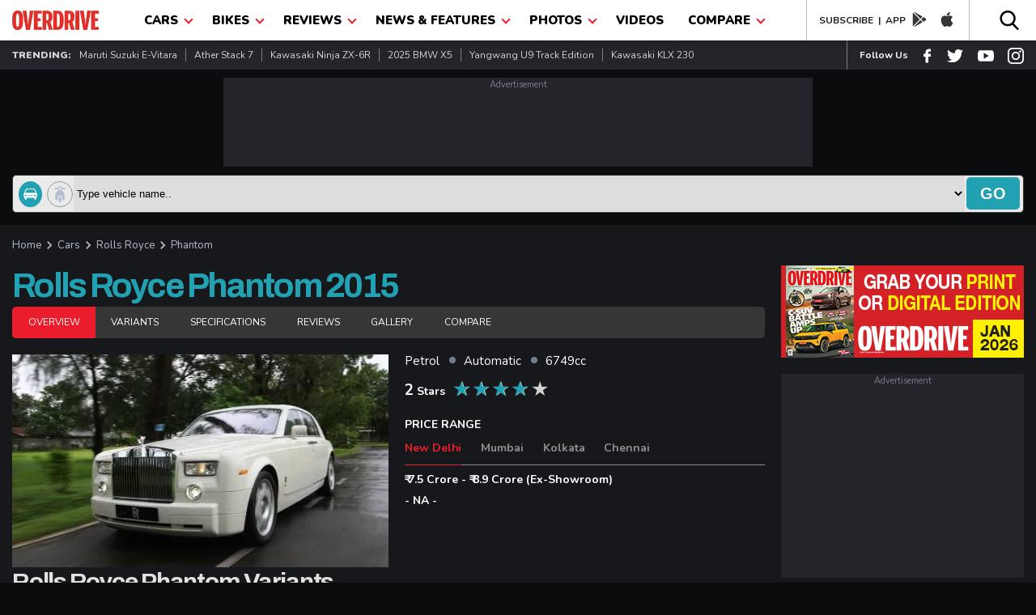

--- FILE ---
content_type: text/html; charset=UTF-8
request_url: https://www.overdrive.in/cars/rolls-royce/phantom-m142/
body_size: 31993
content:
 
<!DOCTYPE html>
<html lang="en">
 <head>
 <meta name="viewport" content="width=device-width, initial-scale=1.0, maximum-scale=1.0" />
 <meta http-equiv="Content-Type" content="text/html; charset=utf-8" />
 <title>Rolls Royce Phantom 2015 - Price in India, Mileage, Reviews, Colours, Specification, Images - Overdrive</title>
 <meta name="application-name" content="Overdrive">
 <meta property="fb:pages" content="26711484094" />
 <meta itemprop="keywords" content="Rolls Royce Phantom 2015,Rolls Royce Phantom 2015 price,Rolls Royce Phantom 2015 specification,Phantom,rolls-royce,,Phantom price,rolls-royce price, price ,cars, news cars, overdrive" />
 <meta property="fb:app_id"      content="362464230605877" />
 <meta name="title" content="Rolls Royce Phantom 2015 - Price in India, Mileage, Reviews, Colours, Specification, Images - Overdrive">
  <link rel="manifest" href="https://www.overdrive.in/manifest.json">
   <meta name="twitter:card" content="summary_large_image"/>
 <meta name="twitter:site" content="@odmag">
 <meta name="twitter:creator" content="@odmag">
 <meta name="twitter:url" content="https://www.overdrive.in/cars/rolls-royce/phantom-m142/">
 <meta name="twitter:description" content="Know more about Rolls Royce Phantom 2015 - Price in India, Mileage, Reviews, Colours, Specification, Images - Overdrive"/>
 <meta name="twitter:title" content="Rolls Royce Phantom 2015 - Price in India, Mileage, Reviews, Colours, Specification, Images - Overdrive"/>
 
 <meta property="og:locale" content="en_US" />
 <meta property="og:site_name" content="Overdrive" />
 <meta property="og:type" content="website" />
 <meta property="og:title" content="Rolls Royce Phantom 2015 - Price in India, Mileage, Reviews, Colours, Specification, Images - Overdrive" />
 <meta property="og:description" content="Know more about Rolls Royce Phantom 2015 - Price in India, Mileage, Reviews, Colours, Specification, Images - Overdrive" />
<!-- Google Tag Manager -->
<script>(function(w,d,s,l,i){w[l]=w[l]||[];w[l].push({'gtm.start':
new Date().getTime(),event:'gtm.js'});var f=d.getElementsByTagName(s)[0],
j=d.createElement(s),dl=l!='dataLayer'?'&l='+l:'';j.async=true;j.src=
'https://www.googletagmanager.com/gtm.js?id='+i+dl;f.parentNode.insertBefore(j,f);
})(window,document,'script','dataLayer','GTM-T3GGW83');</script>
<!-- End Google Tag Manager -->


 <meta http-equiv="x-dns-prefetch-control" content="on">
 <meta name="theme-color" content="#EB1C2C"/>
 <meta name="keywords" content="Rolls Royce Phantom 2015,Rolls Royce Phantom 2015 price,Rolls Royce Phantom 2015 specification,Phantom,rolls-royce,,Phantom price,rolls-royce price, price ,cars, news cars, overdrive">
 
   <meta name="description" content="Know more about Rolls Royce Phantom 2015 - Price in India, Mileage, Reviews, Colours, Specification, Images - Overdrive">
    <link href="https://www.overdrive.in/amp/cars/rolls-royce/phantom-m142/" rel="amphtml"/> 
 <link rel="shortcut icon prefetch" href="https://images.overdrive.in/wp-content/uploads/images/ico.png" />
<link rel="icon prefetch" type="image/vnd.microsoft.icon" href="https://images.overdrive.in/wp-content/uploads/images/ico.png"/>
<link href='https://images.overdrive.in/wp-content/uploads/images/ico.png' rel='shortcut icon prefetch' type='image/x-icon' />
<link href='https://images.overdrive.in/wp-content/uploads/images/ico.png' rel='icon prefetch' type='image/x-icon' />

<link href="//s.in.com" rel="dns-prefetch">
<link href="//cdn.ampproject.org" rel="dns-prefetch">
<link href="//googletagservices.com" rel="dns-prefetch">
<link href="//cdn.automatad.com" rel="dns-prefetch">
<link href="//b.scorecardresearch.com" rel="dns-prefetch">
<link href="//google-analytics.com" rel="dns-prefetch">
<link href="//ecdn.firstimpression.io" rel="dns-prefetch">
<link href="//ajax.googleapis.com" rel="dns-prefetch">
<link href="//jsc.mgid.com" rel="dns-prefetch">
<link href="//ad.doubleclick.net" rel="dns-prefetch">
<link href="//adservice.google.co.in" rel="dns-prefetch"> 
<link href="//securepubads.g.doubleclick.net" rel="dns-prefetch"> 
<link href="//pagead2.googlesyndication.com" rel="dns-prefetch"> 
<link href="//googletagservices.com" rel="dns-prefetch"> 
<link href="//images.overdrive.in" rel="dns-prefetch"> 
<link href="//fonts.googleapis.com" rel="dns-prefetch"> 
 
  <!--canonical-->
 <link href="https://www.overdrive.in/cars/rolls-royce/phantom-m142/" rel="canonical" />
 
 <script type="application/ld+json">

{"@context": "https://schema.org","@type": "WebSite","url": "https://www.overdrive.in","potentialAction": {"@type": "SearchAction","target": "https://www.overdrive.in/searchresults/{search_term_string}/","query-input": "required name=search_term_string"}}</script>
 <script type="application/ld+json">
					{"@context": "https://schema.org",
					"@type": "Organization",
					"name": "Overdrive", 
					"url": "https://www.overdrive.in/",
					"logo": "https://images.overdrive.in/wp-content/themes/overdrive/images/logood.jpg",
					"sameAs": ["www.facebook.com/odmag","www.twitter.com/odmag"]}
					</script>
					
	

 <script type="application/ld+json">
												{
												    "@context": "https://schema.org",
												    "@type": "WebPage",
												    "name": "Rolls Royce Phantom 2015 - Price in India, Mileage, Reviews, Colours, Specification, Images - Overdrive",
												    "description": "Know more about Rolls Royce Phantom 2015 - Price in India, Mileage, Reviews, Colours, Specification, Images - Overdrive",
												    "url" : "https://www.overdrive.in/cars/rolls-royce/phantom-m142/" 
												}
												</script>

 
<!-- arjun Code start-->
<script>

function _w18gcon(wg) {

    var i, x, y, cl = document.cookie.split(";");

    var out = {};

    var c = 0;

    for (i = 0; i < cl.length; i++) {

        x = cl[i].substr(0, cl[i].indexOf("="));

        y = cl[i].substr(cl[i].indexOf("=") + 1);

        x = x.replace(/^\s+|\s+$/g, "");

        if (x == "nnmc") {

                out.nnmc = unescape(y);

                c = c + 1

        } else if (x == "_w18g") {

                out._w18g = unescape(y);

                c = c + 1

        } else if (x == "_w18s") {

                out._w18s = unescape(y);

                c = c + 1

        }

 

        if (c == 3) {

            return out

        }

    }

    return out
}
var _w18_uni_id = _w18gcon('_w18g');


</script>

<!-- arjun Code End-->
 <!-- Google Analytics comscore starts-->
<script>
 (function(i,s,o,g,r,a,m){i['GoogleAnalyticsObject']=r;i[r]=i[r]||function(){
                    (i[r].q=i[r].q||[]).push(arguments)},i[r].l=1*new Date();a=s.createElement(o), m=s.getElementsByTagName(o)[0];a.async=1;a.src=g;m.parentNode.insertBefore(a,m)
        })(window,document,'script','//www.google-analytics.com/analytics.js','ga');
     ga('create', 'UA-1850363-4', 'auto');
  	 
  	  ga('set', 'dimension2', _w18_uni_id._w18g); 
  	  
     	  
     ga('set', 'dimension3', '{"microsite":"own","_w18g":"'+_w18_uni_id._w18g+'","sections":"Car,rolls-royce,Phantom,","language":"english" , "data":{"object_type":"automobile","attributes":[{"c1":"cars","c2":"class","c3":"Coupe"},{"c1":"cars","c2":"fueltype","c3":"Petrol"},{"c1":"cars","c2":"brand","c3":"Rolls Royce"},{"c1":"cars","c2":"price","c3":"75000000"}]}}');
          
      ga('send', 'pageview');    
    function GAEventTracker(category,action,opt_label) {
   
  	ga('send', 'event', ''+category+'', ''+action+'', ''+opt_label+'');
  	
  	}
</script>
<!-- Google Analytics Code End-->
<!-- Begin comScore Tag -->
<script>
  var _comscore = _comscore || [];
  _comscore.push({ c1: "2", c2: "6683813" });
  (function() {
 var s = document.createElement("script"), el = document.getElementsByTagName("script")[0]; s.async = true;
 s.src = (document.location.protocol == "https:" ? "https://sb" : "http://b") + ".scorecardresearch.com/beacon.js";
 el.parentNode.insertBefore(s, el);
  })();
</script>
<noscript>
  <img src="http://b.scorecardresearch.com/p?c1=2&c2=6683813&cv=2.0&cj=1" />
</noscript>
<!-- End comScore Tag -->	
		
							<!-- start - Arjun Tracking -->
							<script>
						    /* (function() {
						
						               window._w18hn = "OD"; 
						            
											window._w18_config={"microsite":"own","_w18g":"'+_w18_uni_id._w18g+'","sections":"Car,rolls-royce,Phantom,","language":"english","data":{"attributes":[{"c1":"cars"}]}};
											 
						               var w18 = document.createElement('script'); w18.type = 'text/javascript'; w18.async = true;
						
						               w18.src = 'https://s.in.com/common/script_catch.js';
						
						               var s = document.getElementsByTagName('script')[0]; s.parentNode.insertBefore(w18, s);
						
						 
						
						        })();*/
						
						</script>
						
						<!-- End - Arjun Tracking -->
						<script>

var dfp_date = new Date(); 
//var od_cars_gutter_ck = "od_GUTTER_cars";

 
 function close_mc_gutter(){
 
	dfpGutter_setCookie(od_cars_gutter_ck,1,1);		

 }


function dfpGutter_setCookie(e,t,n){
	var r=new Date;
	r.setDate(r.getDate()+n);
	var i=escape(t)+(n==null?"":"; expires="+r.toUTCString())+"; path=/; domain=.overdrive.in; ";
	document.cookie=e+"="+i
}
function dfpGutter_getCookie(e){
	var t,n,r,i=document.cookie.split(";");
	for(t=0;t<i.length;t++){
		n=i[t].substr(0,i[t].indexOf("="));
		r=i[t].substr(i[t].indexOf("=")+1);
		n=n.replace(/^\s+|\s+$/g,"");
		if(n==e){
			return unescape(r)
			}
		}
}


</script>
				<script>
				 
				var dfp_flag_gutter=!0;function FPgetcookieForDFP(e){var t=document.cookie,r=t.indexOf(e);if(-1==r||""==e)return"";var n=t.indexOf(";",r);return-1==n&&(n=t.length),unescape(t.substring(r+e.length+1,n))}function _w18setuserbehaviour(){var e={};if("undefined"!=typeof localStorage&&null!==localStorage.getItem("_w18userinfo")){e=localStorage.getItem("_w18userinfo"),e=unescape(e);var t=JSON.parse(e);for(var r in t.interest_bucket)googletag.pubads().setTargeting(r,t.interest_bucket[r])}return!1}
					var googletag = googletag || {};
					googletag.cmd = googletag.cmd || [];
		  	      googletag.cmd.push(function() {

                googletag.pubads().disableInitialLoad();
				googletag.pubads().enableSingleRequest();
				googletag.pubads().collapseEmptyDivs(true);
				googletag.enableServices();

                });
                
		googletag.cmd.push(function(){     
            var _w18_pp_uni_id = _w18gcon("_w18g");
          //CHECK IF COOKIE EXISTS
          if(_w18_pp_uni_id.hasOwnProperty("_w18g")){
                    //COOKIE SET ALREADY    
                    _w18_pp_uni_id= _w18_pp_uni_id._w18g;
                    //googletag.pubads().enableSyncRendering();                    
                    googletag.pubads().setPublisherProvidedId(_w18_pp_uni_id);
          };
        });
					(function() {
					var gads = document.createElement("script");
					gads.async = true;
					gads.type = "text/javascript";
					var useSSL = "https:" == document.location.protocol;
					gads.src = (useSSL ? "https:" : "http:") + "//www.googletagservices.com/tag/js/gpt.js";
					var node = document.getElementsByTagName("script")[0];
					node.parentNode.insertBefore(gads, node);
					})();
					
					
				</script>

				<script>
				googletag.cmd.push(function() { googletag.defineSlot('/1039154/Overdrive/Overdrive_ROS/Overdrive_ROS_728x90', [728,90], 'Overdrive/Overdrive_ROS/Overdrive_ROS_728x90').addService(googletag.pubads()); googletag.defineSlot('/1039154/Overdrive/Overdrive_ROS/Overdrive_ROS_300x250_1', [300,250], 'Overdrive/Overdrive_ROS/Overdrive_ROS_300x250_1').addService(googletag.pubads()); googletag.defineSlot('/1039154/Overdrive/Overdrive_ROS/Overdrive_ROS_300x250_2', [300,250], 'Overdrive/Overdrive_ROS/Overdrive_ROS_300x250_2').addService(googletag.pubads()); googletag.defineSlot('/1039154/Overdrive/Overdrive_ROS/Overdrive_ROS_728x90_2', [728,90], 'Overdrive/Overdrive_ROS/Overdrive_ROS_728x90_2').addService(googletag.pubads()); googletag.defineSlot('/1039154/Overdrive/Overdrive_ROS/Overdrive_ROS_300x600', [300,600], 'Overdrive/Overdrive_ROS/Overdrive_ROS_300x600').addService(googletag.pubads()); googletag.defineSlot('/1039154/Overdrive/Overdrive_ROS/Overdrive_ROS_300x250_3', [300,250], 'Overdrive/Overdrive_ROS/Overdrive_ROS_300x250_3').addService(googletag.pubads());  googletag.pubads().enableSingleRequest();googletag.pubads().collapseEmptyDivs(true);
				 
				googletag.enableServices();
				});
				
function loadgads(){
 //alert('here');
  googletag.cmd.push(function() {
        googletag.pubads().refresh();
    });
                 

   }
   window.onload=loadgads;
				</script>						 
						 
<script>
(function() {
    var link = document.createElement('link');
    link.rel = "stylesheet";
    link.href = "//fonts.googleapis.com/css?family==Archivo+Black|Archivo:400,700|Nunito:400,700,900&display=swap";
    document.querySelector("head").appendChild(link);
})();
</script>
    <style type="text/css">
    /*header*/
    body {padding: 0;margin: 0;-webkit-overflow-scrolling: touch;color: #D3D3D3;font-family: 'Nunito', sans-serif;background: #0B0C0E;margin-top: 50px }a, h1, h2, h3, h4, h5, h6, p, ul, li {padding: 0;margin: 0 }
    a {display:block;text-decoration: none; color: #21A1B1 }a:hover {text-decoration: none }ol, ul {list-style: none;}blockquote, q {quotes: none;}blockquote:before, blockquote:after, q:before, q:after {content: '';content: none;}table {border-collapse: collapse;border-spacing: 0;}img {width: 100%;display: block; margin-bottom: 5px; height: auto}* {outline: none;}button {background: transparent;border: none;}.show-m-1024 {display: none;}.grid-left {flex-grow: 1;min-width: 0;min-height: 0;margin-right: 20px;position: relative;}.grid-right {width: 300px;flex-shrink: 0 }.title_small {font-size: 30px; position: relative; top: 0px; font-weight: 700;line-height: 1.22;color: #E0E0E0;text-transform: capitalize;font-family: 'Archivo', sans-serif;display: block;}.title_med {font-size: 30px;font-weight: 700;line-height: 1.22;letter-spacing: -1.25px;top: 6px;color: #E0E0E0;text-transform: capitalize;font-family: 'Archivo', sans-serif;display: block;}.title_big {padding-bottom:15px;font-family: 'Archivo', sans-serif;font-size: 55px;font-weight: 700;line-height: 1.22;letter-spacing: -2.75px;color: #E0E0E0;opacity: 1;display: block;}.big-title {font-family: 'Archivo', sans-serif;font-size: 42px;font-weight: 700;line-height: 1.22;letter-spacing: -2.75px;color: #E0E0E0;opacity: 1;position: relative;top: 0px;text-transform: capitalize;display: block;}.mtminus44{margin-top: -24px;}.small-thumb-copy {
    font-size: 16px;
    font-weight: 500;
    margin: 5px 0;
    line-height: 22px;
    color: #fff;
    letter-spacing: 0.6px;
}.title_med_evc {font-size: 30px;font-weight: 700;line-height: 1.22;letter-spacing: -1.25px;   
    top: 6px;color: #00AE4D;text-transform: capitalize;font-family: 'Archivo', sans-serif;display: block;}
.small-thumb-copy-evc {
    font-size: 16px;
    font-weight: 500;
    margin: 5px 0;
    line-height: 22px;
    color: #00AE4D;
    letter-spacing: 0.6px;
}.color-evc{color: #00AE4D;}
.news-wrap .small-thumb-copy{min-height:22px}
.news-wrap{min-width:300px;height:217px}
.small-thumb-copy:hover {color:#00AE4D}
.title_big{min-height:30px}
.review-wrapper a{min-height:15px}
.big-title{min-height:40px}
.grid-right{min-height:300px;max-width:300px}
.slick-list{max-height:440px}
.slider-thumb{max-height:369px}
.slick-slide img{min-height:118px}
.slick-dots{max-height:10px}
.slider-title{min-height:40px}
.title_small{min-height:37px}
.top-slider{min-height:475px}
.h-latest-thumb{min-height:65px}
.vplay-icon{min-height:30px}
.vplay-icon svg{min-height:20px}
.small-thumb-copy:hover {color:#21A1B1}.main-section {margin: 0 0 20px;}.container {padding: 0 15px;max-width: 1260px;margin: 0 auto;position: relative;}.catagory, .catagory a {text-align: left;font: 900 12px/15px 'Nunito', sans-serif;letter-spacing: 0;color: #21A1B1;display: block;}.author, .author a {font: 400 13px/16px 'Nunito';letter-spacing: 0;color: #21A1B1;display: flex;}.author span {color: #B9B9B9;margin-left: 5px;}.od-flex {display: -webkit-box;display: -moz-box;display: -ms-flexbox;display: -webkit-flex;display: flex;}.wrap-div{flex-wrap: wrap;}.justify-content {-webkit-justify-content: space-between;-moz-justify-content: space-between;justify-content: space-between;}.align-items {-webkit-align-items: center;align-items: center;}.align-top{-webkit-align-items:flex-start;align-items: flex-start;}.white-bg {background: #FFFFFF }.black-bg {background: #000 }.dark-grey-bg {background: #23252A;}.in-dark-gray{background: #17181C;min-height:1500px}.color-blue{color: #21A1B1;}.blue-button{display: flex;width: 94px;height: 31px;justify-content: center;align-items: center;font: 700 15px/1 'Nunito';letter-spacing: 0;color: #FFFFFF;border-radius: 5px;background: #21A1B1;text-transform: uppercase;}header {box-shadow: 0px 3px 6px #00000029;position: fixed;height: 50px;width: 100%;top: 0;left: 0;right: 0;z-index: 99;}.od-logo {margin-top: 13px;width: 107px }.menu-list {margin: 0 10px }.dropbtn {color: #000;padding: 15px;font-size: 16px;border: none;text-transform: uppercase;font-size: 15px;font-weight: 900; display: block}.dropdown {position: relative;}.dropdown-content {display: none;position: absolute;background-color: #EB1C2C;min-width: 200px;box-shadow: 0px 8px 16px 0px rgba(0, 0, 0, 0.2);z-index: 1;}.dropdown-content a {color: #fff;padding: 6px;text-decoration: none;display: block;font-size: 14px;text-transform: capitalize;font-weight: 700;border-bottom: 1px solid #000;margin: 0 10px;}.dropdown:hover .dropdown-content li:last-child a {border-bottom: 0 solid #000;}.dropdown-content a:hover {color: #eee }.dropdown:hover .dropdown-content {display: block;}.dropdown:hover .dropbtn {background-color: #EB1C2C;color: #fff }.od-app {border-left: 1px solid #B4BDCE;padding-left: 15px;border-right: 1px solid #B4BDCE;padding-right: 10px;}.navArrowIcon {border: solid #EB1C2C;position: relative;top: -2px;left: 5px;border-width: 0 2px 2px 0;display: inline-block;padding: 3px;transform: rotate(45deg);-webkit-transform: rotate(45deg);}.dropdown:hover .navArrowIcon {border: solid #fff;border-width: 0 2px 2px 0;display: inline-block;padding: 3px;transform: rotate(45deg);-webkit-transform: rotate(45deg);}.download-app a {color: #1D2126;font-weight: 700;font-size: 12px;text-transform: uppercase;}.download-app {color: #1D2126;font-weight: 700;font-size: 12px;text-transform: uppercase;}.od-app svg {margin-top: 4px;padding: 0 8px;}.od-search {margin-top: 12px;}#od-search-bar {display: none;position: absolute;right: 15px;z-index: 9;width: 320px;top: 50px;border: none;box-shadow: 5px 5px 10px #00000029;}#od-search-bar .search-container {border: none;}#od-search-bar input[type=text] {border: none;font-size: 15px;margin: 0 10px;font-style: italic;width: 100%;padding: 8px 0 }.trendingListing span {font-size: 12px;font-weight: 900;text-transform: uppercase;}.trendingListing a {font-size: 12px;font-weight: 400;color: #D3D3D3;margin: 10px 0;border-right: 1px solid #7E7E7E;padding: 0px 10px;text-transform: capitalize;}.trendingListing li:last-child a {border-right: 0 solid;}.od-follow-us {border-left: 1px solid #7E7E7E;padding-left: 15px;}.follow-us {color: #fff;font-weight: 700;font-size: 12px;text-transform: capitalize;}.od-follow-us svg {padding-left: 15px;margin-top: 7px;}.top-ad-section {margin: 20px 0 }.search-container {background: #eaeaea;padding: 2px;border: 1px solid #363636;border-radius: 5px;}.car-bike-icon svg {border: 1px solid #999;border-radius: 50%;padding: 5px;margin-right: 6px;position: relative;top: 7px;left: 5px;}.formflex {width: 100%;}.car-bike-icon .active-icon svg {fill: #fff;background: #21A1B1;border: 1px solid #21A1B1;}.advance-search input[type=text] {border: none;font-size: 15px;margin: 0 10px;font-style: italic;width: 100%;}.advance-search {margin-bottom: 15px;}.go-search {background: #21A1B1;color: #fff;font-size: 20px;font-weight: 900;border: none;cursor: pointer;padding: 4px 17px;text-transform: uppercase;border-radius: 5px;margin: 2px;}.block-list-grid{display: flex;flex-wrap: wrap;align-content: space-between;}.time-stamp{font: 700 12px/16px 'Nunito';color: #7C7C7C;}.block-list-div{margin: 25px 0 0;}.block-list-div .big-title{position: initial;margin: 0 0 20px;}@media screen and ( max-width: 1024px) {.flex-wrap {flex-wrap: wrap;}.hide-m-1024 {display: none;}.show-m-1024 {display: block;}.mobileListing a {font-size: 13px;font-weight: 700;color: #fff;text-transform: uppercase;padding: 12px 0;}.appListing a {font-size: 12px;color: #000;text-transform: capitalize;font-weight: 700;padding: 0 10px;border-right: 1px solid #ccc;margin: 13px 0; display: block}.appListing li:last-child a {font-size: 12px;color: #000;text-transform: capitalize;font-weight: 700;padding: 0 0 0 10px;border-right: 0 solid #ccc;margin: 13px 0;}}.pancake, .close-pancake {display: none }@media screen and ( max-width: 800px) {.big-title {font-size: 25px;position: relative;top: -5px;letter-spacing: -1.75px;}.title_big {font-size: 25px;letter-spacing: -1.75px;    padding-bottom: 5px;}.title_small {letter-spacing: -1.25px;}header {height: 42px;}.menu-list {border-bottom: 0 none;width: 100%;z-index: 999;background-color: #000000;opacity: 0.9;}.slid_dwn {display: none;left: 0;position: fixed;z-index: 99;top: 0;width: 96%;background: #fff;opacity: 1;border: 0 solid #fb9e4c;bottom: 0;border-right: 0;margin: 0 }header .od-logo {width: 90px;margin: 10px 0 10px 30px;}.nav {position: relative;z-index: 99;}.nav .container, .social-share-div .container {height: auto;width: 100%;justify-content: center;}.dropdown:hover .dropdown-content {display: none;}.dropdown:hover .dropdown-content.show {display: block }.no-scroll-show {display: none;}.pancake.hamburger-div {top: 7px;left: 10px;position: fixed;}.pancake svg {top: -2px;fill: #000;width: 30px;height: 30px;position: relative;}.close-pancake svg {width: 40px;height: 40px;}.pancake, .close-pancake {display: block }.close-pancake {padding: 10px 10px 0;text-align: right;border-bottom: 1px solid #ccc;}.dropdown-content {position: relative;}.dropdown-content a {margin: 0 20px;}.dropbtn {padding: 10px 15px;}.od-search {margin-top: 8px;}.od-search svg {width: 20px;}.hide-mobile {display: none;}#od-search-bar {right: 0;left: 0;width: 91%;top: 41px;margin: 0 auto;}.go-search {font-size: 13px;font-weight: 700;padding: 8px 12px;}body {margin-top: 42px;}.mobileListing a {font-size: 12px;}.grid-left {width: 100%;margin-right: 0;min-height:268px}.grid-right {width: 100%;max-width:auto;min-height:inherit }
.small-thumb-copy {
    font-size: 14px;
   
    line-height: 18px;
   
}}
 .scrollme a:hover{color:#21A1B1;}
	 .video-container a:hover{color:#21A1B1;}
	 .launch-wrapper .view-all {
    text-align: left;
    padding-bottom: 0px;
    padding-top: 10px;
}
.vehder .big-title {
    top: 0;} 
     /*header*/
  .view-all {
    text-align: right;
    font: 700 14px/19px 'Nunito', sans-serif;
    letter-spacing: 0;
    color: #21A1B1;
    cursor: pointer;
    padding-bottom: 15px;
    display: block;
}
.search-container .selectize-control.single .selectize-input, .selectize-dropdown.single{border:0px;background: #eaeaea;min-height:43px}
.search-container{min-height:45px;padding:0 2px}
.selectize-control, .selectize-input{max-height:45px;}
.selectize-input>input{height:22px}
.go-search{min-height:40px}
.trending{min-height:36px}
.dropdown{min-height:50px}
            
             
/*ads*/
.mt-15{margin-top: 15px}

       .mb-15{margin-bottom: 15px}

       .mb-5{margin-bottom: 5px}

       .add_wrp{margin:0;padding:0;position:relative;text-align:center}

       .add_txt{color:#797e90;display:inline-block;font-size:11px;padding:1px 0;width:100%}

       .add_placeholder_728_90{background-color:#23252A;font-size:0;margin:10px auto;width:728px;height:110px;text-align:center;}
       .add_placeholder_300_250{background-color:#23252A;font-size:0;margin:10px auto;width:300px;height:252px;text-align:center;}
       .add_placeholder_300_250 iframe{ height:252px !important;}
       .add_placeholder_320_50 iframe{ height: 52px !important;}

       .add_placeholder_320_50{background-color:#23252A;font-size:0;margin:10px auto;width:320px;height:60px;text-align:center; }

       .add_placeholder_300_100{background-color:#23252A;font-size:0;margin:10px auto;width:300px;height:125px;text-align:center;}

       .add_placeholder_300_600{background-color:#23252A;font-size:0;margin:10px auto;width:300px;height:625px;text-align:center;}

       .add_placeholder_441_91{background-color:#23252A;font-size:0;margin:10px auto;width:441px;height:106px}

       .add-section{clear: both; margin:auto; }

       .add-section .add_wrp iframe{width: 100%}

       .add-section .add_wrp .ad-block{margin: 0px !important}
       .add-section .add_wrp{min-height:90px}

 
 /*ads end */
 @media (max-width: 800px){
  .top-slider{min-height:inherit}
 }
    </style>

<style> 
 
  /*First Paint*/
    .vehicle-info .vehicle-name{font:700 24px/26px Archivo;letter-spacing:-.9px;color:#21a1b1;margin-bottom:10px}.photo-tabs .sticky-tab.tab{position:sticky;top:50px;z-index:6}.photo-tabs .tab a{font:400 12px/15px Nunito;letter-spacing:-.07px;color:#fff;text-transform:uppercase;padding:12px 20px;margin:0 -5px 0 0;cursor:pointer; display: inline-block;}.photo-tabs .tab a:nth-child(1){border-radius:5px 0 0 5px}.photo-tabs .tab{width:100%;background:#363636;border-radius:5px}.photo-tabs .tab .tablinks.active,.photo-tabs .tab .tablinks:hover{background:#eb1c2c;color:#fff}.photo-tabs .tabcontent{padding:20px 0;display:none}.photo-tabs .price-tabs .tab a{font:700 14px/16px Nunito;letter-spacing:-.07px;color:#909090;text-transform:capitalize;padding:12px 0;margin:0 20px 0 0;cursor:pointer;position:relative;bottom:-1px}.photo-tabs .price-tabs .tab a:nth-child(1){border-radius:0}.photo-tabs .price-tabs .tab{width:100%;background:0 0;border-bottom:1px solid #909090;border-radius:0}.photo-tabs .price-tabs .tab .tablinks.active,.photo-tabs .price-tabs .tab .tablinks:hover{background:0 0;color:#eb1c2c;border-bottom:1px solid #eb1c2c}.photo-tabs .price-tabs .tabcontent{padding:10px 0;display:none;-webkit-animation:fadeEffect 1s;animation:fadeEffect 1s}@-webkit-keyframes fadeEffect{from{opacity:0}to{opacity:1}}@keyframes fadeEffect{from{opacity:0}to{opacity:1}}.car-details{display:flex;justify-content:space-between;}.image-div{max-width:50%;margin:0 20px 0 0}.vehicle-details{flex:1;}.vehicle-desc{display:flex}.vehicle-desc li{padding-right:30px;font:500 15px/16px Nunito;letter-spacing:0;color:#fff;position:relative}.vehicle-desc li:before{content:'';background:#727c8e;width:8px;height:8px;position:absolute;top:3px;right:10px;border-radius:100%}.vehicle-desc li:last-child:before{display:none}.rating-div{display:flex;margin:15px 0}.star-txt{font:700 14px/26px Nunito;letter-spacing:0;color:#fff}.star-txt span{font-size:19px}.rating{unicode-bidi:bidi-override;text-align:center;margin:0 10px}.rating>span{display:inline-block;position:relative;width:20px;font-size:25px;line-height:100%}.rating>span.filled:before{content:"\2605";position:absolute;left:-1px;color:#21a1b1}.od-txt{font:700 13px/30px Nunito;letter-spacing:0;color:#fff}.price-title{font:700 14px/16px Nunito;text-transform:uppercase;color:#fff;opacity:1}.price-txt{font:700 14px/16px Nunito;color:#fff;margin:0 0 10px}.price-range-wrap{margin:20px 0 0}.model-wrap{margin:40px 0 0}.right-tab-section .tablinks.active{background:#f5f5f7;color:#101114}.tag-flex-class{display:flex;align-items:center;flex-wrap:wrap}.tag-label{font:900 16px/22px 'Nunito';color:#fff}.tag-flex-class span{padding:0px;border-right:1px solid #b4bdce}.tag-flex-class span a{font:400 16px/24px Nunito;color:#e0e0e0}.common-grid-block .big-title{font:900 26px/28px Archivo;letter-spacing:-2.7px;color:#e0e0e0;top:0;display:flex;justify-content:space-between}.common-grid-block{margin:20px 0}.comment-section{margin:40px 0}.grid-right .promoted-block .od-flex{flex-direction:column}.grid-right .od-flex .promoted-wrap{width:100%}.tab-inner-content{padding:10px}.number-flex{display:flex;justify-content:center;align-items:center}.round-no{font:700 14px/25px 'Archivo';color:#42484c;padding:0 8px;border:2px solid #42484c;border-radius:50%}.svg-icon{margin:2px 0 0 5px}.drop-down-div{margin:0px 0}.dropdown-div{margin:10px 0}.dropdown-div .custom-select-wrapper{margin:0 0 10px}.custom-select-wrapper{font-size:14px;position:relative;display:inline-block;border:1px solid transparent;border-radius:5px;padding-bottom:0;background:#fff;width:100%}.custom-select-wrapper .arr{background:rgba(114,124,142,.2);bottom:0;position:absolute;right:6px;top:6px;width:18px;height:18px;pointer-events:none;cursor:pointer;-webkit-border-radius:0 4px 3px 0;border-radius:50%}.custom-select-wrapper select{-webkit-appearance:none;appearance:none;border:none;background:#fff;cursor:pointer;-moz-appearance:none;outline:0;width:100%;padding:5px 10px;border-radius:5px;font:600 13px/18px Nunito;color:#363636}.custom-select-wrapper .arr:before{content:' > ';position:absolute;top:37%;color:#727c8e;right:-1px;margin-top:-2px;cursor:pointer;display:inline-block;width:22px;height:22px;font-family:Consolas;font-size:15px;font-weight:700;transform:rotate(90deg)}.tab-inner-content .blue-button{width:100%;text-transform:capitalize;cursor:pointer;height:34px}.big-title.color-blue.custom-title{top:0}.right-tab-section{margin:30px 0}.right-tab-section .tab{overflow:hidden}.right-tab-section .tab a{background-color:#363636;float:left;border:none;outline:0;cursor:pointer;padding:15px 6px;transition:.3s;font:900 16px/18px Archivo,sans-serif;letter-spacing:-.8px;color:#fff;width:46%;text-align:center}.right-tab-section .tabcontent{display:none;padding:6px 12px;-webkit-animation:fadeEffect 1s;animation:fadeEffect 1s;background:#f5f5f7}@-webkit-keyframes fadeEffect{from{opacity:0}to{opacity:1}}@keyframes fadeEffect{from{opacity:0}to{opacity:1}}.grid-right .ad-section{margin-bottom:10px}@media (max-width:800px){.photo-tabs .sticky-tab.tab{position:sticky;top:40px;z-index:6}.car-details{flex-direction:column}.image-div{max-width:100%;margin:0 0 10px;}.image-div img{margin-bottom:0}}
    
    /*FPC for Car Model Page*/
     </style>
  

   

 </head>

 <body id="app">
 	<!-- Google Tag Manager (noscript) -->
<noscript><iframe src="https://www.googletagmanager.com/ns.html?id=GTM-T3GGW83"
height="0" width="0" style="display:none;visibility:hidden"></iframe></noscript>
<!-- End Google Tag Manager (noscript) -->

  
<input type="hidden" name="time" value="2026-01-30 21:51:00">
<input type="hidden" name="mobile" value="0">
 <div id="wrapper">
            <header class="white-bg">
                <div class="container od-flex justify-content">
                   <!--  <section class="od-logo"><a href="https://www.overdrive.in"><img src="https://images.overdrive.in/wp-content/uploads/revamp/images/logo.png" width="107" height="24" alt="overdrive logo"></a></section> -->
                    <section class="od-logo"><a href="https://www.overdrive.in"><img src="https://images.overdrive.in/wp-content/uploads/revamp/images/logo.png" width="107" height="24" alt="overdrive logo"></a></section>

                    <!--menu-->
                    <section class="od-nav">
                        <nav class="nav">
                            <a href="javascript:void(0)" class="pancake hamburger-div" title="">
                                <svg xmlns="https://www.w3.org/2000/svg" width="24" height="24" viewBox="0 0 24 24" fill="#363435">
                                    <path d="M0 0h24v24H0z" fill="none"></path>
                                    <path d="M3 18h18v-2H3v2zm0-5h18v-2H3v2zm0-7v2h18V6H3z"></path>
                                </svg>
                            </a>
                            <ul class="menu-list slid_dwn od-flex align-items">
                                <a href="javascript:void(0)" class="close-pancake" title="">
                                    <svg xmlns="https://www.w3.org/2000/svg" width="24" height="24" viewBox="0 0 24 24">
                                        <path d="M19 6.41L17.59 5 12 10.59 6.41 5 5 6.41 10.59 12 5 17.59 6.41 19 12 13.41 17.59 19 19 17.59 13.41 12z" />
                                        <path d="M0 0h24v24H0z" fill="none" />
                                    </svg>
                                </a>
                                <li class="dropdown">
								<a href="https://www.overdrive.in/cars/" onclick="openDD(this)" class="dropbtn">CARS <span class="navArrowIcon"></span></a> 
																
                                    <div class="dropdown-content">
                                        <ul class="subnav">
                                            <li><a href="https://www.overdrive.in/cars/">Find Cars</a></li>
                                            <li><a href="https://www.overdrive.in/compare-cars/">Compare Cars</a></li>
                                            <li><a href="https://www.overdrive.in/reviews/cars/">Car Reviews</a></li>
                                            <li><a href="https://www.overdrive.in/photos/cars/">Car Photos</a></li>
                                            <li><a href="https://www.overdrive.in/videos/">Car Videos</a></li>
                                            <li><a href="https://www.overdrive.in/cars/brands/">Car Brands</a></li>
                                            <li> <a href="https://www.overdrive.in/cars/justlaunched/">Just Launched Cars</a> </li>
                                            <li><a href="https://www.overdrive.in/cars/upcoming/">Upcoming Cars</a></li>
                                            <li><a href="https://www.overdrive.in/cars/popular/">Popular Cars</a></li>
                                        </ul>
                                    </div>
                                </li>
         
                                <li class="dropdown"> 
								<a href="https://www.overdrive.in/bikes/" onclick="openDD(this)" class="dropbtn">Bikes <span class="navArrowIcon"></span></a>
								                                    <div class="dropdown-content">
                                        <ul class="subnav">
                                            <li><a href="https://www.overdrive.in/bikes/">Find Bikes</a></li>
                                            <li><a href="https://www.overdrive.in/compare-bikes/">Compare Bikes</a></li>
                                            <li><a href="https://www.overdrive.in/reviews/bikes/">Bike Reviews</a></li>
                                            <li><a href="https://www.overdrive.in/photos/bikes/">Bike Photos</a></li>
                                            <li><a href="https://www.overdrive.in/videos/">Bike Videos</a></li>
                                            <li><a href="https://www.overdrive.in/bikes/brands/">Bike Brands</a></li>
                                            <li><a href="https://www.overdrive.in/bikes/justlaunched/">Just Launched Bikes</a></li>
                                            <li><a href="https://www.overdrive.in/bikes/upcoming/">Upcoming Bikes</a></li>
                                            <li><a href="https://www.overdrive.in/bikes/popular/">Popular Bikes</a> </li>
                                        </ul>
                                    </div>
                                </li>
                                <li class="dropdown"> <a href="https://www.overdrive.in/reviews/" onclick="openDD(this)" class="dropbtn">Reviews <span class="navArrowIcon"></span></a>
								                                    <div class="dropdown-content">
                                        <ul class="subnav">
                                            <li><a href="https://www.overdrive.in/reviews/">All Reviews</a></li>
                                            <li><a href="https://www.overdrive.in/reviews/cars/">Car Reviews</a></li>
                                            <li><a href="https://www.overdrive.in/reviews/bikes/">Bike Reviews</a></li>
                                            <li><a href="https://www.overdrive.in/reviews/first-drive/1/">First Drive</a></li>
                                            <li><a href="https://www.overdrive.in/reviews/road-test/1/">Road Test</a></li>
                                            <li><a href="https://www.overdrive.in/reviews/comparo/1/">Comparo</a></li>
                                        </ul>
                                    </div>
                                </li>
   
                                <li class="dropdown">  <a href="https://www.overdrive.in/news-cars-auto/" onclick="openDD(this)" class="dropbtn">News & Features <span class="navArrowIcon"></span></a>
								                                    <div class="dropdown-content">
                                        <ul class="subnav">
                                            <li><a href="https://www.overdrive.in/news-cars-auto/">News</a></li>
                                            <li><a href="https://www.overdrive.in/news-cars-auto/features/">Features</a></li>
                                            <li><a href="https://www.overdrive.in/news-cars-auto/opinions/">Opinions</a></li>
                                            <li><a href="https://www.overdrive.in/motorsport/">Motorsport</a></li>
                                            <li><a href="https://www.overdrive.in/news-cars-auto/pressreleases/">Press Releases</a> </li>
                                        </ul>
                                    </div>
                                </li>
                                       
                                <li class="dropdown"> <a href="https://www.overdrive.in/photos/" onclick="openDD(this)" class="dropbtn">photos <span class="navArrowIcon"></span></a>
								                                    <div class="dropdown-content">
                                        <ul class="subnav">
                                            <li><a href="https://www.overdrive.in/photos/">All Photos</a></li>
                                            <li><a href="https://www.overdrive.in/photos/cars/">Car Photos</a></li>
                                            <li><a href="https://www.overdrive.in/photos/bikes/">Bike Photos</a></li>
                                        </ul>
                                    </div>
                                </li>
                                <li class="dropdown"><a href="https://www.overdrive.in/videos/" class="dropbtn">Videos </a></li>
                                <li class="dropdown"> <a href="#" onclick="openDD(this)" class="dropbtn">compare <span class="navArrowIcon"></span></a>
                                    <div class="dropdown-content">
                                        <ul class="subnav">
                                            <li><a href="https://www.overdrive.in/compare-cars/">Compare Cars</a></li>
                                            <li><a href="https://www.overdrive.in/compare-bikes/">Compare Bikes </a></li>
                                        </ul>
                                    </div>
                                </li>
                                <!--li class="dropdown"><a href="https://www.overdrive.in/events/" class="dropbtn">Events </a></li-->
                            </ul>
                        </nav>
                    </section>
                    <!--menu-->

                    <!--download app-->
                    <section class="od-app od-flex align-items hide-mobile">
                        <div class="download-app"><a href="https://www.overdrive.in/subscribe/">SUBSCRIBE</a></div>
                        <div class="download-app"><a rel="noopener" href="#" >&nbsp;&nbsp;|&nbsp;&nbsp;</a></div>
                        <div class="download-app">APP</div>
                        <a rel="noopener" href="https://play.google.com/store/apps/details?id=com.overdrive" class="play-store">
                            <svg version="1.1" id="Layer_11" xmlns="https://www.w3.org/2000/svg" xmlns:xlink="https://www.w3.org/1999/xlink" x="0px" y="0px" viewBox="0 0 512 512" xml:space="preserve" width="18px" height="18px" fill="#363636">
                                <path d="M99.617,8.057C87.953,0.52,73.943-1.758,60.802,1.344l230.932,230.933l74.846-74.846L99.617,8.057z" />
                                <path d="M32.139,20.116c-6.441,8.563-10.148,19.077-10.148,30.199v411.358c0,11.123,3.708,21.636,10.148,30.199l235.877-235.877
                                L32.139,20.116z" />
                                <path d="M464.261,212.087l-67.266-37.637l-81.544,81.544l81.548,81.548l67.273-37.64c16.117-9.03,25.738-25.442,25.738-43.908
                                S480.389,221.117,464.261,212.087z" />
                                <path d="M291.733,279.711L60.815,510.629c3.786,0.891,7.639,1.371,11.492,1.371c9.522,0,19.011-2.708,27.31-8.07l266.965-149.372
                                L291.733,279.711z" />
                            </svg>
                        </a>
                        <a rel="noopener" href="https://itunes.apple.com/us/app/overdrive-for-iphone/id1072288446" class="apple-icon">
                            <svg version="1.1" id="Layer_1" xmlns="https://www.w3.org/2000/svg" xmlns:xlink="https://www.w3.org/1999/xlink" x="0px" y="0px" viewBox="0 0 305 305" xml:space="preserve" width="18px" height="18px" fill="#363636">
                                <path id="XMLID_229_" d="M40.738,112.119c-25.785,44.745-9.393,112.648,19.121,153.82C74.092,286.523,88.502,305,108.239,305
    c0.372,0,0.745-0.007,1.127-0.022c9.273-0.37,15.974-3.225,22.453-5.984c7.274-3.1,14.797-6.305,26.597-6.305
    c11.226,0,18.39,3.101,25.318,6.099c6.828,2.954,13.861,6.01,24.253,5.815c22.232-0.414,35.882-20.352,47.925-37.941
    c12.567-18.365,18.871-36.196,20.998-43.01l0.086-0.271c0.405-1.211-0.167-2.533-1.328-3.066c-0.032-0.015-0.15-0.064-0.183-0.078
    c-3.915-1.601-38.257-16.836-38.618-58.36c-0.335-33.736,25.763-51.601,30.997-54.839l0.244-0.152
    c0.567-0.365,0.962-0.944,1.096-1.606c0.134-0.661-0.006-1.349-0.386-1.905c-18.014-26.362-45.624-30.335-56.74-30.813
    c-1.613-0.161-3.278-0.242-4.95-0.242c-13.056,0-25.563,4.931-35.611,8.893c-6.936,2.735-12.927,5.097-17.059,5.097
    c-4.643,0-10.668-2.391-17.645-5.159c-9.33-3.703-19.905-7.899-31.1-7.899c-0.267,0-0.53,0.003-0.789,0.008
    C78.894,73.643,54.298,88.535,40.738,112.119z" />
                                <path id="XMLID_230_" d="M212.101,0.002c-15.763,0.642-34.672,10.345-45.974,23.583c-9.605,11.127-18.988,29.679-16.516,48.379
    c0.155,1.17,1.107,2.073,2.284,2.164c1.064,0.083,2.15,0.125,3.232,0.126c15.413,0,32.04-8.527,43.395-22.257
    c11.951-14.498,17.994-33.104,16.166-49.77C214.544,0.921,213.395-0.049,212.101,0.002z" />
                            </svg>
                        </a>
                    </section>
                    <!--download app-->

                    <!--mobileList-menu-->
                    <section class="appList-menu show-m-1024">

                        <ul class="appListing od-flex justify-content align-items">
                            <li> <a href="https://www.overdrive.in/overdrive-app/">get app</a></li>
                            <li> <a href="https://www.overdrive.in/subscribe/">Subscribe</a></li>
                        </ul>

                    </section>
                    <!--mobileList-menu-->

                    <!--search-->
                    <section class="od-search">

                        <button onclick="myFunction()" name="asearch"  >
                            <svg version="1.1" xmlns="https://www.w3.org/2000/svg" xmlns:xlink="https://www.w3.org/1999/xlink" x="0px" y="0px" viewBox="0 0 56.966 56.966" xml:space="preserve" width="24px" height="24px" fill="#000000">
                                <path d="M55.146,51.887L41.588,37.786c3.486-4.144,5.396-9.358,5.396-14.786c0-12.682-10.318-23-23-23s-23,10.318-23,23
  s10.318,23,23,23c4.761,0,9.298-1.436,13.177-4.162l13.661,14.208c0.571,0.593,1.339,0.92,2.162,0.92
  c0.779,0,1.518-0.297,2.079-0.837C56.255,54.982,56.293,53.08,55.146,51.887z M23.984,6c9.374,0,17,7.626,17,17s-7.626,17-17,17
  s-17-7.626-17-17S14.61,6,23.984,6z" />
                            </svg>
                        </button>

                        <div id="od-search-bar">
                            <div class="search-container">
                                <div class="od-flex justify-content">
                                    <div class="od-flex formflex">

                                        <input type="text" placeholder="Search.."  name="s" id="s" onclick="this.value='';" class="adv-search">
                                    </div>
                                    <input type="button" name="basearch" class="go-search" onclick="search('s')" value="go"">
                                </div>
                            </div>
                        </div>
                    </section>
                    <!--search-->
            </header> 
<!--headers--> 
  
   <!--trending and follow us-->
            <section class="trending dark-grey-bg hide-m-1024">
                <div class="container od-flex justify-content">
                    <ul class="trendingListing od-flex align-items">
                        
                          <span>Trending:</span><li> <a  href=https://www.overdrive.in/news-cars-auto/2900-e-vitara-shipped-to-12-european-countries/  >Maruti Suzuki e-Vitara </a></li><li> <a  href=https://www.overdrive.in/news-cars-auto/ather-stack-7-rolled-out-and-here-is-all-you-need-to-know-about-it/  >Ather Stack 7</a></li><li> <a  href=https://www.overdrive.in/news-cars-auto/2026-kawasaki-ninja-zx-6r-launched-at-rs-11-69-lakh/  >Kawasaki Ninja ZX-6R</a></li><li> <a  href=https://www.overdrive.in/news-cars-auto/2025-bmw-x5-launched-at-rs-1-crore/  >2025 BMW X5</a></li><li> <a  href=https://www.overdrive.in/news-cars-auto/yangwang-u9-track-edition-touches-472-41-kmph/  >Yangwang U9 Track Edition</a></li><li> <a  href=https://www.overdrive.in/news-cars-auto/kawasaki-klx-230-launched-for-rs-1-99-lakh/  >Kawasaki KLX 230</a></li>                    </ul>
                    <div class="od-follow-us od-flex align-items">
                        <div class="follow-us">Follow us</div>
                        <a rel="noopener" href="https://www.facebook.com/odmag" class="fb" target="_blank">
                            <svg width="17px" height="20px" fill="#ffffff" version="1.1" xmlns="https://www.w3.org/2000/svg" xmlns:xlink="https://www.w3.org/1999/xlink" x="0px" y="0px" viewBox="0 0 96.124 96.123" xml:space="preserve">
                                <path d="M72.089,0.02L59.624,0C45.62,0,36.57,9.285,36.57,23.656v10.907H24.037c-1.083,0-1.96,0.878-1.96,1.961v15.803
    c0,1.083,0.878,1.96,1.96,1.96h12.533v39.876c0,1.083,0.877,1.96,1.96,1.96h16.352c1.083,0,1.96-0.878,1.96-1.96V54.287h14.654
    c1.083,0,1.96-0.877,1.96-1.96l0.006-15.803c0-0.52-0.207-1.018-0.574-1.386c-0.367-0.368-0.867-0.575-1.387-0.575H56.842v-9.246
    c0-4.444,1.059-6.7,6.848-6.7l8.397-0.003c1.082,0,1.959-0.878,1.959-1.96V1.98C74.046,0.899,73.17,0.022,72.089,0.02z" />
                            </svg>
                        </a>
                        <a rel="noopener" href="https://twitter.com/odmag" class="tweet"  target="_blank">
                            <svg version="1.1" width="22px" height="20px" fill="#ffffff" xmlns="https://www.w3.org/2000/svg" xmlns:xlink="https://www.w3.org/1999/xlink" x="0px" y="0px" viewBox="0 0 512 512" xml:space="preserve">
                                <path d="M512,97.248c-19.04,8.352-39.328,13.888-60.48,16.576c21.76-12.992,38.368-33.408,46.176-58.016
      c-20.288,12.096-42.688,20.64-66.56,25.408C411.872,60.704,384.416,48,354.464,48c-58.112,0-104.896,47.168-104.896,104.992
      c0,8.32,0.704,16.32,2.432,23.936c-87.264-4.256-164.48-46.08-216.352-109.792c-9.056,15.712-14.368,33.696-14.368,53.056
      c0,36.352,18.72,68.576,46.624,87.232c-16.864-0.32-33.408-5.216-47.424-12.928c0,0.32,0,0.736,0,1.152
      c0,51.008,36.384,93.376,84.096,103.136c-8.544,2.336-17.856,3.456-27.52,3.456c-6.72,0-13.504-0.384-19.872-1.792
      c13.6,41.568,52.192,72.128,98.08,73.12c-35.712,27.936-81.056,44.768-130.144,44.768c-8.608,0-16.864-0.384-25.12-1.44
      C46.496,446.88,101.6,464,161.024,464c193.152,0,298.752-160,298.752-298.688c0-4.64-0.16-9.12-0.384-13.568
      C480.224,136.96,497.728,118.496,512,97.248z" />
                            </svg>
                        </a>
                        <a rel="noopener" href="https://www.youtube.com/user/odmag" class="youtube"  target="_blank">
                            <svg version="1.1" width="24px" height="20px" fill="#ffffff" xmlns="https://www.w3.org/2000/svg" xmlns:xlink="https://www.w3.org/1999/xlink" x="0px" y="0px" viewBox="0 0 512 512" xml:space="preserve">
                                <path d="M490.24,113.92c-13.888-24.704-28.96-29.248-59.648-30.976C399.936,80.864,322.848,80,256.064,80
      c-66.912,0-144.032,0.864-174.656,2.912c-30.624,1.76-45.728,6.272-59.744,31.008C7.36,138.592,0,181.088,0,255.904
      C0,255.968,0,256,0,256c0,0.064,0,0.096,0,0.096v0.064c0,74.496,7.36,117.312,21.664,141.728
      c14.016,24.704,29.088,29.184,59.712,31.264C112.032,430.944,189.152,432,256.064,432c66.784,0,143.872-1.056,174.56-2.816
      c30.688-2.08,45.76-6.56,59.648-31.264C504.704,373.504,512,330.688,512,256.192c0,0,0-0.096,0-0.16c0,0,0-0.064,0-0.096
      C512,181.088,504.704,138.592,490.24,113.92z M192,352V160l160,96L192,352z" />
                            </svg>

                        </a>
                        <a rel="noopener" href="https://www.instagram.com/odmag/" class="insta"  target="_blank">

                            <svg version="1.1" width="20px" height="20px" fill="#ffffff" xmlns="https://www.w3.org/2000/svg" xmlns:xlink="https://www.w3.org/1999/xlink" x="0px" y="0px" width="169.063px" height="169.063px" viewBox="0 0 169.063 169.063" xml:space="preserve">
                                <path d="M122.406,0H46.654C20.929,0,0,20.93,0,46.655v75.752c0,25.726,20.929,46.655,46.654,46.655h75.752
    c25.727,0,46.656-20.93,46.656-46.655V46.655C169.063,20.93,148.133,0,122.406,0z M154.063,122.407
    c0,17.455-14.201,31.655-31.656,31.655H46.654C29.2,154.063,15,139.862,15,122.407V46.655C15,29.201,29.2,15,46.654,15h75.752
    c17.455,0,31.656,14.201,31.656,31.655V122.407z" />
                                <path d="M84.531,40.97c-24.021,0-43.563,19.542-43.563,43.563c0,24.02,19.542,43.561,43.563,43.561s43.563-19.541,43.563-43.561
    C128.094,60.512,108.552,40.97,84.531,40.97z M84.531,113.093c-15.749,0-28.563-12.812-28.563-28.561
    c0-15.75,12.813-28.563,28.563-28.563s28.563,12.813,28.563,28.563C113.094,100.281,100.28,113.093,84.531,113.093z" />
                                <path d="M129.921,28.251c-2.89,0-5.729,1.17-7.77,3.22c-2.051,2.04-3.23,4.88-3.23,7.78c0,2.891,1.18,5.73,3.23,7.78
    c2.04,2.04,4.88,3.22,7.77,3.22c2.9,0,5.73-1.18,7.78-3.22c2.05-2.05,3.22-4.89,3.22-7.78c0-2.9-1.17-5.74-3.22-7.78
    C135.661,29.421,132.821,28.251,129.921,28.251z" />
                            </svg>

                        </a>
                    </div>
                </div>
            </section>
            <!--trending and follow us-->

            <!--mobileList-menu-->
            <section class="mobileList-menu dark-grey-bg show-m-1024">
                <div class="container">
                    <ul class="mobileListing od-flex justify-content align-items">
                        <li> <a href="https://www.overdrive.in/cars/">Cars</a></li>
                        <li> <a href="https://www.overdrive.in/bikes/">Bikes</a></li>
                        <li> <a href="https://www.overdrive.in/news-cars-auto/">news</a></li>
                        <li> <a href="https://www.overdrive.in/reviews/">reviews</a></li>
                        <li> <a href="https://www.overdrive.in/compare-vehicles/">compare</a></li>
                    </ul>
                </div>
            </section>
            <!--mobileList-menu-->


							<section class="add-section PT5 MT10 mt-15">

					<div class="add_wrp">

						<div class="add_placeholder_728_90">

							<span class="add_txt">Advertisement</span>

							<div class="ad-section text-center">

								<div id="728x90">


									<div id='Overdrive/Overdrive_ROS/Overdrive_ROS_728x90' >
				<script>
					
					googletag.cmd.push(function() { googletag.display('Overdrive/Overdrive_ROS/Overdrive_ROS_728x90'); });
				</script>
			</div>

								</div>

							</div>

						</div>

					</div>

				</section>
					<!--car bike search-->
            <section class="advance-search">
                <div class="container">
                    <div class="search-container">
                        <form action="" class="od-flex justify-content">
                            <div class="od-flex formflex">
                                <div class="car-bike-icon od-flex">
                                    <a href="" class="car-icon active-icon scaricon" >
                                        <svg version="1.1" width="17px" height="20px" fill="#B4BDCE" xmlns="https://www.w3.org/2000/svg" xmlns:xlink="https://www.w3.org/1999/xlink" x="0px" y="0px" viewBox="0 0 447.645 447.645" xml:space="preserve">
                                            <path d="M447.639,244.402c0-8.805-1.988-17.215-5.578-24.909c-0.37-1.956-0.793-3.909-1.322-5.89l-38.884-96.365l-0.263-0.867
    c-13.605-40.509-32.963-78.001-82.049-78.001H131.868c-50.296,0-68.069,38.421-81.972,77.776l-40.673,96.6
    C3.343,222.167,0,232.944,0,244.402v29.986c0,4.636,0.548,9.171,1.59,13.539C0.577,290.566,0,293.41,0,296.408v89.185
    c0,13.078,10.602,23.682,23.68,23.682h49.14c13.071,0,23.673-10.604,23.673-23.682v-44.599h257.46v44.599
    c0,13.078,10.604,23.682,23.683,23.682h46.326c13.083,0,23.683-10.604,23.683-23.682v-89.195c0-2.987-0.583-5.844-1.588-8.474
    c1.038-4.375,1.588-8.905,1.588-13.54v-29.981H447.639z M78.754,125.821c15.483-43.683,27.934-57.018,53.114-57.018h187.664
    c24.995,0,38.913,14.873,53.056,56.83l28.375,57.502c-9.265-3.431-19.461-5.335-30.173-5.335H76.849
    c-9.645,0-18.862,1.551-27.366,4.358L78.754,125.821z M103.129,285.776H51.281c-9.335,0-16.906-7.578-16.906-16.912
    c0-9.337,7.571-16.91,16.906-16.91h51.848c9.339,0,16.91,7.573,16.91,16.91C120.039,278.198,112.463,285.776,103.129,285.776z
     M286.284,282.389h-120.6c-5.913,0-10.704-4.794-10.704-10.704c0-5.921,4.791-10.713,10.704-10.713h120.6
    c5.92,0,10.71,4.792,10.71,10.713C296.994,277.595,292.204,282.389,286.284,282.389z M395.051,285.776h-51.846
    c-9.343,0-16.91-7.578-16.91-16.912c0-9.337,7.573-16.91,16.91-16.91h51.846c9.343,0,16.916,7.573,16.916,16.91
    C411.967,278.198,404.394,285.776,395.051,285.776z" />
                                        </svg>

                                    </a>
                                    <a href="" class="bike-icon sbikeicon">
                                        <svg version="1.1" width="20px" height="20px" fill="#B4BDCE" xmlns="https://www.w3.org/2000/svg" xmlns:xlink="https://www.w3.org/1999/xlink" x="0px" y="0px" viewBox="0 0 581.4 581.4" xml:space="preserve">
                                            <path d="M289.425,376.125c-28.05,0-51,22.95-51,51V530.4c0,28.05,22.95,51,51,51s51-22.95,51-51V427.125
        C340.425,399.075,317.476,376.125,289.425,376.125z" />
                                            <path d="M474.3,63.75h-98.175C364.65,26.775,330.226,0,289.425,0s-75.225,26.775-86.7,63.75h-96.9
        c-14.025,0-25.5,11.475-25.5,25.5s11.475,25.5,25.5,25.5H204l0,0c6.375,21.675,20.4,39.525,39.525,51
        c-68.85,20.4-119.85,84.15-119.85,159.375V459c0,22.95,19.125,42.075,42.075,42.075h34.425V428.4
        c0-49.726,40.8-90.525,90.525-90.525c49.725,0,90.525,40.8,90.525,90.525v72.675h34.425c22.95,0,42.075-19.125,42.075-42.075
        V326.4c0-75.226-51-140.25-119.851-159.375c19.125-11.475,33.15-29.325,39.525-51l0,0h98.175c14.025,0,25.5-11.475,25.5-25.5
        C499.8,75.225,488.325,63.75,474.3,63.75z M289.425,141.525c-28.05,0-51-22.95-51-51c0-28.05,22.95-51,51-51s51,22.95,51,51
        C341.7,118.575,318.75,141.525,289.425,141.525z" />
                                        </svg>
                                    </a>
                                </div>
                                <select   id="carsearch" style="width: 100%;border:0px;"  name="carsearch" class="adv-search" placeholder="Type vehicle name.."><option>Type vehicle name..</option></select>
                                
                            </div>
                            <button type="button" class="go-search" onclick="gosearch()">go</button>
                        </form>
                    </div>
                </div>
            </section>
            <!--car bike search--> 
 

							                			                					                 			 
                			                				  
                			                			 
                		 
                               
                         
<script type="application/ld+json">
{
    "@context": "http://schema.org",
    "@type": "Car",
    "name" : "Rolls Royce Phantom 2015",
    "image" : "https://images.overdrive.in/wp-content/odgallery/2013/07/9136_3_468x263.JPG",
     "aggregateRating":{
            "@type" :"AggregateRating",
             
                      "ratingValue" : "2",
            "ratingCount" : "1"
      }, 
      "fuelEfficiency":{
            "@type" :"QuantitativeValue",
            "name" : "Mileage : 6.75 kmpl" 
        }, 
    
  
      "offer":{
          "@type" :"Offer",
          "availability": "https://schema.org/InStock",
          "priceCurrency" : "INR",
          "price": "75000000",
          "lowPrice" : "",
          "highPrice" : ""  
      },
      "itemCondition": "https://schema.org/NewCondition",
      "brand": {
          "@type": "Brand",
          "name": "Rolls Royce"
      },
        "model": "Phantom 2015",
        "vehicleConfiguration": "Drophead",
        "vehicleModelDate": "2015",
       
        "driveWheelConfiguration": "https://schema.org/FourWheelDriveConfiguration",
        "vehicleEngine": {
          "@type": "EngineSpecification",
          "fuelType": "Petrol"
        },
        "vehicleTransmission": "Automatic",
        "numberOfDoors": "2",
        "vehicleSeatingCapacity": "4"
      }
  } 
</script> <div class="in-dark-gray"> <div class="container"> <style>  
/*first print breadcrumb*/
    .breadcrumbs {display: flex;padding: 15px 0; flex-wrap: wrap;}.breadcrumbs .breadcrumbs-txt {padding: 0px;margin: 0px;text-align: left;font: 400 13px/18px 'Nunito';letter-spacing: 0;color: #B4BDCE;display: flex;align-items: center;}.breadcrumbs svg {fill: #B4BDCE;}.breadcrumbs li:last-child svg {opacity: 0;}
    /*breadcrum ends here*/
</style> <ul class="breadcrumbs"> <li> <a href="https://www.overdrive.in/"> <p class="breadcrumbs-txt">
                                Home
                                <svg xmlns="http://www.w3.org/2000/svg" width="20" height="20" viewBox="0 0 24 24"> <path d="M8.59 16.59L13.17 12 8.59 7.41 10 6l6 6-6 6-1.41-1.41z" /> <path fill="none" d="M0 0h24v24H0V0z" /> </svg> </p> </a> </li> <li> <a href="https://www.overdrive.in/cars/"> <p class="breadcrumbs-txt">
		                                Cars
		                                <svg xmlns="http://www.w3.org/2000/svg" width="20" height="20" viewBox="0 0 24 24"> <path d="M8.59 16.59L13.17 12 8.59 7.41 10 6l6 6-6 6-1.41-1.41z" /> <path fill="none" d="M0 0h24v24H0V0z" /> </svg> </p> </a> </li> <li> <a href="https://www.overdrive.in/cars/rolls-royce/"> <p class="breadcrumbs-txt">
		                                Rolls Royce
		                                <svg xmlns="http://www.w3.org/2000/svg" width="20" height="20" viewBox="0 0 24 24"> <path d="M8.59 16.59L13.17 12 8.59 7.41 10 6l6 6-6 6-1.41-1.41z" /> <path fill="none" d="M0 0h24v24H0V0z" /> </svg> </p> </a> </li> <li> <a href="#"> <p class="breadcrumbs-txt">
		                               Phantom
		                                <svg xmlns="http://www.w3.org/2000/svg" width="20" height="20" viewBox="0 0 24 24"> <path d="M8.59 16.59L13.17 12 8.59 7.41 10 6l6 6-6 6-1.41-1.41z" /> <path fill="none" d="M0 0h24v24H0V0z" /> </svg> </p> </a> </li> </ul> <div class="top-slider vehder od-flex justify-content flex-wrap"> <div class="grid-left"> <h1 class="big-title color-blue  ">Rolls Royce Phantom 2015</h1> <div class="photo-tabs"> <div class="tab sticky-tab"> <a href="javascript:void(0)" class="tablinks link active" data-block="overview">Overview</a> <a href="javascript:void(0)" class="tablinks link" data-block="variant">Variants</a> <a href="javascript:void(0)" class="tablinks link" data-block="spec">Specifications</a> <a href="javascript:void(0)" class="tablinks link" data-block="review">Reviews</a> <a href="javascript:void(0)" class="tablinks link" data-block="gallery">Gallery</a> <a href="javascript:void(0)" class="tablinks link" data-block="compare">Compare</a> </div> <div class="model-wrap"> <div class="car-details" id="overview"> <div class="image-div"> <img rel="preload" as="image" class="lazy" src="https://images.overdrive.in/wp-content/odgallery/2013/07/9136_3_468x263.JPG" alt="Rolls Royce Phantom 2015" title="Rolls Royce Phantom 2015" data-src="https://images.overdrive.in/wp-content/odgallery/2013/07/9136_3_468x263.JPG"> </div> <div class="vehicle-details"> <div class="vehicle-info"> <ul class="vehicle-desc"> <li>
                              
			                             			 Petrol 
                		    		
                		 
                              </li> <li>
                            
               		 
               		               			 Automatic  
               		               		 		
                		 	 
                              </li> <li>
                               
               	 
               		               			6749cc 
               					             		
                		  
                               </li> </ul> <div class="rating-div"> <h2 class="star-txt"> <span>2</span> Stars	
                  		    
                                                </h2> <div class="rating"> <span class="filled">★</span> <span class="filled">★</span> <span class="filled">★</span> <span class="filled">★</span> <span>★</span> </div> </div> </div> <div class="price-range-wrap"> <h4 class="price-title">Price Range</h4> <div class="price-tabs"> <div class="tab"> <a href="javascript:void(0)" class="tablinks active" onclick="tabs(this, 'delhi');changecity('delhi')">New Delhi</a> <a href="javascript:void(0)" class="tablinks" onclick="tabs(this, 'mumbai');changecity('mumbai')">Mumbai</a> <a href="javascript:void(0)" class="tablinks" onclick="tabs(this, 'kolkata');changecity('kolkata')">Kolkata</a> <a href="javascript:void(0)" class="tablinks" onclick="tabs(this, 'chennai');changecity('chennai')">Chennai</a> </div> <div id="delhi" class="tabcontent" style="display: block;"> <p class="price-txt">
                                                                       			                					&#8377; 7.5 Crore
                			 
                			                					- &#8377; 8.9 Crore 
                			                			 (Ex-Showroom)
                		 
                           
                                                    </p> <p class="price-txt">
                                                                      			  
                      
                                        					 
                					  - NA -
                			 
                                                    </p> </div> <div id="mumbai" class="tabcontent"> <p class="price-txt">
                                                                         			                					&#8377; 7.5 Crore
                			 
                			                					- &#8377; 8.9 Crore 
                			                			 (Ex-Showroom)
                		 
                        
                			
                			
                		  
                                                    </p> <p class="price-txt">
                                                                       			  
                      
                                     					 
                					  - NA -
                			 
                                                    </p> </div> <div id="kolkata" class="tabcontent"> <p class="price-txt">
                                                                        			                					&#8377; 7.5 Crore
                			 
                			                					- &#8377; 8.9 Crore 
                			                			 (Ex-Showroom)
                		  
                      
                		 
                                                    </p> <p class="price-txt">
                                                                        			  
                       
                                     					 
                					  - NA -
                			                                                    </p> </div> <div id="chennai" class="tabcontent"> <p class="price-txt">
                                                                         			                					&#8377; 7.5 Crore
                			 
                			                					- &#8377; 8.9 Crore 
                			                			 (Ex-Showroom)
                		 
                       
                      
                			
                			
                                                    </p> <p class="price-txt">
                                                        
                		                			  
                      
                       
                                     					 
                					  - NA -
                			 
                                                    </p> </div> </div> </div> </div> </div> <div class="variants-wrap" id="variant"> <h2 class="title_med">Rolls Royce Phantom Variants</h2> <div class="price-tabs"> <div class="tab"> <a href="javascript:void(0)" class="tablinks active" onclick="tabs(this, 'alltab')">All</a> <a href="javascript:void(0)" class="tablinks" onclick="tabs(this, 'petrol')">Petrol</a> </div> <div id="alltab" class="tabcontent" style="display: block;"> <table class="gray-table"> <thead> <tr> <th>Variants</th> <th>Price (Ex-Showroom - <span class="cityname">New Delhi</span>)</th> <th>Price (On-Road - <span class="cityname">New Delhi</span>)</th> <th>
                                                             &nbsp;
                                                        </th> </tr> </thead> <tbody> <tr> <td> <h3 class="title-link"> <a href="https://www.overdrive.in/cars/rolls-royce/phantom/swb-v2912" class="reletiveurl">Rolls Royce Phantom 2015 SWB</a> </h3> <div class="feature-div"> <ul class="feature-list"> <li>Petrol</li> <li>6749cc</li> <li>Automatic</li> <li>  460ps</li> <li> 6.71 Kmpl </li> </ul> </div> </td> <td> <p class="price-txt"> <div class="delhi"> &#8377; 7.5 Crore</div> <div class="mumbai" style="display:none;"> &#8377; 7.5 Crore</div> <div class="kolkata" style="display:none;"> &#8377; 7.5 Crore</div> <div class="chennai" style="display:none;"> &#8377; 7.5 Crore</div> </p> </td> <td> <p class="price-txt"> <div class="delhi">- NA -</div> <div class="mumbai" style="display:none;">- NA -</div> <div class="kolkata" style="display:none;">- NA -</div> <div class="chennai" style="display:none;">- NA -</div> </p> </td> <td> <input type="checkbox" id="acompare2912" onclick="checkbucket('2912','car','acompare')" name="compare2912[]" value="rolls-royce-phantom-swb-c2912" style="visibility: visible;" /> </td> </tr> <tr> <td> <h3 class="title-link"> <a href="https://www.overdrive.in/cars/rolls-royce/phantom/coupe-v2916" class="reletiveurl">Rolls Royce Phantom 2015 Coupe</a> </h3> <div class="feature-div"> <ul class="feature-list"> <li>Petrol</li> <li>6749cc</li> <li>Automatic</li> <li>  460ps</li> <li> 6.75 Kmpl </li> </ul> </div> </td> <td> <p class="price-txt"> <div class="delhi"> &#8377; 8.1 Crore</div> <div class="mumbai" style="display:none;"> &#8377; 8.1 Crore</div> <div class="kolkata" style="display:none;"> &#8377; 8.1 Crore</div> <div class="chennai" style="display:none;"> &#8377; 8.1 Crore</div> </p> </td> <td> <p class="price-txt"> <div class="delhi">- NA -</div> <div class="mumbai" style="display:none;">- NA -</div> <div class="kolkata" style="display:none;">- NA -</div> <div class="chennai" style="display:none;">- NA -</div> </p> </td> <td> <input type="checkbox" id="acompare2916" onclick="checkbucket('2916','car','acompare')" name="compare2916[]" value="rolls-royce-phantom-coupe-c2916" style="visibility: visible;" /> </td> </tr> <tr> <td> <h3 class="title-link"> <a href="https://www.overdrive.in/cars/rolls-royce/phantom/ewb-v2914" class="reletiveurl">Rolls Royce Phantom 2015 EWB</a> </h3> <div class="feature-div"> <ul class="feature-list"> <li>Petrol</li> <li>6749cc</li> <li>Automatic</li> <li>  460ps</li> <li> 7.29  Kmpl </li> </ul> </div> </td> <td> <p class="price-txt"> <div class="delhi"> &#8377; 8.8 Crore</div> <div class="mumbai" style="display:none;"> &#8377; 8.8 Crore</div> <div class="kolkata" style="display:none;"> &#8377; 8.8 Crore</div> <div class="chennai" style="display:none;"> &#8377; 8.8 Crore</div> </p> </td> <td> <p class="price-txt"> <div class="delhi">- NA -</div> <div class="mumbai" style="display:none;">- NA -</div> <div class="kolkata" style="display:none;">- NA -</div> <div class="chennai" style="display:none;">- NA -</div> </p> </td> <td> <input type="checkbox" id="acompare2914" onclick="checkbucket('2914','car','acompare')" name="compare2914[]" value="rolls-royce-phantom-ewb-c2914" style="visibility: visible;" /> </td> </tr> <tr> <td> <h3 class="title-link"> <a href="https://www.overdrive.in/cars/rolls-royce/phantom/drophead-v2918" class="reletiveurl">Rolls Royce Phantom 2015 Drophead</a> </h3> <div class="feature-div"> <ul class="feature-list"> <li>Petrol</li> <li>6749cc</li> <li>Automatic</li> <li>  460ps</li> <li> 6.75 Kmpl </li> </ul> </div> </td> <td> <p class="price-txt"> <div class="delhi"> &#8377; 8.9 Crore</div> <div class="mumbai" style="display:none;"> &#8377; 8.9 Crore</div> <div class="kolkata" style="display:none;"> &#8377; 8.9 Crore</div> <div class="chennai" style="display:none;"> &#8377; 8.9 Crore</div> </p> </td> <td> <p class="price-txt"> <div class="delhi">- NA -</div> <div class="mumbai" style="display:none;">- NA -</div> <div class="kolkata" style="display:none;">- NA -</div> <div class="chennai" style="display:none;">- NA -</div> </p> </td> <td> <input type="checkbox" id="acompare2918" onclick="checkbucket('2918','car','acompare')" name="compare2918[]" value="rolls-royce-phantom-drophead-c2918" style="visibility: visible;" /> </td> </tr> </tbody> </table> </div> <div id="petrol" class="tabcontent"> <table class="gray-table"> <thead> <tr> <th>Variants</th> <th>Price (Ex-Showroom - <span class="cityname">New Delhi</span>)</th> <th>Price (On-Road - <span class="cityname">New Delhi</span>)</th> <th>
                                                            &nbsp;
                                                        </th> </tr> </thead> <tbody> <tr> <td> <h3 class="title-link"> <a href="https://www.overdrive.in/cars/rolls-royce/phantom/swb-v2912" class="reletiveurl">Rolls Royce Phantom 2015 SWB</a> </h3> <div class="feature-div"> <ul class="feature-list"> <li>Petrol</li> <li>6749cc</li> <li>Automatic</li> <li>  460ps</li> <li> 6.71 Kmpl </li> </ul> </div> </td> <td> <p class="price-txt"> <div class="delhi"> &#8377; 7.5 Crore</div> <div class="mumbai" style="display:none;"> &#8377; 7.5 Crore</div> <div class="kolkata" style="display:none;"> &#8377; 7.5 Crore</div> <div class="chennai" style="display:none;"> &#8377; 7.5 Crore</div> </p> </td> <td> <p class="price-txt"> <div class="delhi">- NA -</div> <div class="mumbai" style="display:none;">- NA -</div> <div class="kolkata" style="display:none;">- NA -</div> <div class="chennai" style="display:none;">- NA -</div> </p> </td> <td> <input type="checkbox" type="checkbox" name="car_id[]" onclick="checkbucket('2912','car','pcompare')" style="visibility: visible;" id="pcompare2912" value="rolls-royce-phantom-swb-c2912"/> </td> </tr> <tr> <td> <h3 class="title-link"> <a href="https://www.overdrive.in/cars/rolls-royce/phantom/coupe-v2916" class="reletiveurl">Rolls Royce Phantom 2015 Coupe</a> </h3> <div class="feature-div"> <ul class="feature-list"> <li>Petrol</li> <li>6749cc</li> <li>Automatic</li> <li>  460ps</li> <li> 6.75 Kmpl </li> </ul> </div> </td> <td> <p class="price-txt"> <div class="delhi"> &#8377; 8.1 Crore</div> <div class="mumbai" style="display:none;"> &#8377; 8.1 Crore</div> <div class="kolkata" style="display:none;"> &#8377; 8.1 Crore</div> <div class="chennai" style="display:none;"> &#8377; 8.1 Crore</div> </p> </td> <td> <p class="price-txt"> <div class="delhi">- NA -</div> <div class="mumbai" style="display:none;">- NA -</div> <div class="kolkata" style="display:none;">- NA -</div> <div class="chennai" style="display:none;">- NA -</div> </p> </td> <td> <input type="checkbox" type="checkbox" name="car_id[]" onclick="checkbucket('2916','car','pcompare')" style="visibility: visible;" id="pcompare2916" value="rolls-royce-phantom-coupe-c2916"/> </td> </tr> <tr> <td> <h3 class="title-link"> <a href="https://www.overdrive.in/cars/rolls-royce/phantom/ewb-v2914" class="reletiveurl">Rolls Royce Phantom 2015 EWB</a> </h3> <div class="feature-div"> <ul class="feature-list"> <li>Petrol</li> <li>6749cc</li> <li>Automatic</li> <li>  460ps</li> <li> 7.29  Kmpl </li> </ul> </div> </td> <td> <p class="price-txt"> <div class="delhi"> &#8377; 8.8 Crore</div> <div class="mumbai" style="display:none;"> &#8377; 8.8 Crore</div> <div class="kolkata" style="display:none;"> &#8377; 8.8 Crore</div> <div class="chennai" style="display:none;"> &#8377; 8.8 Crore</div> </p> </td> <td> <p class="price-txt"> <div class="delhi">- NA -</div> <div class="mumbai" style="display:none;">- NA -</div> <div class="kolkata" style="display:none;">- NA -</div> <div class="chennai" style="display:none;">- NA -</div> </p> </td> <td> <input type="checkbox" type="checkbox" name="car_id[]" onclick="checkbucket('2914','car','pcompare')" style="visibility: visible;" id="pcompare2914" value="rolls-royce-phantom-ewb-c2914"/> </td> </tr> <tr> <td> <h3 class="title-link"> <a href="https://www.overdrive.in/cars/rolls-royce/phantom/drophead-v2918" class="reletiveurl">Rolls Royce Phantom 2015 Drophead</a> </h3> <div class="feature-div"> <ul class="feature-list"> <li>Petrol</li> <li>6749cc</li> <li>Automatic</li> <li>  460ps</li> <li> 6.75 Kmpl </li> </ul> </div> </td> <td> <p class="price-txt"> <div class="delhi"> &#8377; 8.9 Crore</div> <div class="mumbai" style="display:none;"> &#8377; 8.9 Crore</div> <div class="kolkata" style="display:none;"> &#8377; 8.9 Crore</div> <div class="chennai" style="display:none;"> &#8377; 8.9 Crore</div> </p> </td> <td> <p class="price-txt"> <div class="delhi">- NA -</div> <div class="mumbai" style="display:none;">- NA -</div> <div class="kolkata" style="display:none;">- NA -</div> <div class="chennai" style="display:none;">- NA -</div> </p> </td> <td> <input type="checkbox" type="checkbox" name="car_id[]" onclick="checkbucket('2918','car','pcompare')" style="visibility: visible;" id="pcompare2918" value="rolls-royce-phantom-drophead-c2918"/> </td> </tr> </tbody> </table> </div> </div> </div> <div class="spec-wrap" id="spec"> <h3 class="title_med" style="position:initial;margin-top:20px;">Rolls Royce Phantom Specifications Summary</h3> <div class="grid-container"> <div class="grid-item">Fuel Type</div> <div class="grid-item">                                               
			                             			 Petrol 
                		    		
                		 
                             </div> <div class="grid-item">Dimensions (L x W x H)</div> <div class="grid-item">5612 x 1987 x 1566</div> <div class="grid-item">Engine displacement </div> <div class="grid-item">                                                
               	 
               		               			 6749cc 
               					             		
                		  
                             </div> <div class="grid-item">Transmission</div> <div class="grid-item">                                              
               		 
               		               			 Automatic   
               		               		 		
                		 	 
                             </div> <div class="grid-item">Maximum Power (ps)</div> <div class="grid-item">                                             
               		  
               			460 
               			
               		 
               		 		
                	 	 	 
                             </div> <div class="grid-item">Chassis type </div> <div class="grid-item"></div> <div class="grid-item">Mileage</div> <div class="grid-item">                			 6.75 kmpl 
                		  </div> <div class="grid-item">Seating capacity </div> <div class="grid-item">4</div> </div> </div> <div class="review-wrap" id="review"> <h2 class="title_med">Rolls Royce Phantom Reviews</h2> <div class="block-list-div"> <div class="block-list-grid trending-wraper"> <div class="block-cell"> <a href="https://www.overdrive.in/reviews/2012-rolls-royce-phantom-series-ii-first-drive-2" tabindex="0"> <img class="" loading="lazy" src="" data-src="" alt="2012 Rolls-Royce Phantom Series II first drive" title="2012 Rolls-Royce Phantom Series II first drive"></a> <a href="https://www.overdrive.in/reviews/2012-rolls-royce-phantom-series-ii-first-drive-2" class="small-thumb-copy" tabindex="0">2012 Rolls-Royce Phantom Series II first drive</a> </div> <div class="block-cell"> <a href="https://www.overdrive.in/reviews/breathless" tabindex="0"> <img class="" loading="lazy" src="" data-src="" alt="Breathless" title="Breathless"></a> <a href="https://www.overdrive.in/reviews/breathless" class="small-thumb-copy" tabindex="0">Breathless</a> </div> </div> </div> </div> <div class="gallery-wrap" id="gallery"> <h2 class="title_med">Rolls Royce Phantom Gallery</h2> <div class="price-tabs"> <div class="tab"> <a href="javascript:void(0)" class="tablinks active" onclick="loadCars('ext');tabs(this, 'ext');">Exterior</a> </div> <div id="gallerylist"></div> </div> </div> <div class="video-wrap" > <h2 class="title_med">Rolls Royce Phantom Videos</h2> <ul class="block-list-grid"> <li class="block-cell"> <div class="vdo-ab"> <a href="https://www.overdrive.in/videos/rolls-royce-sweptail-a-one-off-luxury-yacht-on-wheels/" title="Rolls-Royce Sweptail: A one-off, luxury yacht on wheels" tabindex="0" class="PR drj"> <img class="lazy" loading="lazy" src="https://images.overdrive.in/wp-content/uploads/2017/05/Rolls-RoyceSweptail-luxuryyachtonwheels-300x169.jpg" data-src="https://images.overdrive.in/wp-content/uploads/2017/05/Rolls-RoyceSweptail-luxuryyachtonwheels-300x169.jpg" title="Rolls-Royce Sweptail: A one-off, luxury yacht on wheels" alt="Rolls-Royce Sweptail: A one-off, luxury yacht on wheels" > </a> <div class="v-play-icon"> <svg xmlns="http://www.w3.org/2000/svg" height="43" viewBox="0 0 24 24" width="43" fill="#fff"><path d="M0 0h24v24H0z" fill="none"/><path d="M10 16.5l6-4.5-6-4.5v9zM12 2C6.48 2 2 6.48 2 12s4.48 10 10 10 10-4.48 10-10S17.52 2 12 2zm0 18c-4.41 0-8-3.59-8-8s3.59-8 8-8 8 3.59 8 8-3.59 8-8 8z"/></svg> </div> </div> <a href="https://www.overdrive.in/videos/rolls-royce-sweptail-a-one-off-luxury-yacht-on-wheels/" class="small-thumb-copy" tabindex="0">Rolls-Royce Sweptail: A one-off, luxury yacht on wheels..</a> </li> <li class="block-cell"> <div class="vdo-ab"> <a href="https://www.overdrive.in/videos/feature-how-a-rolls-royce-is-handcrafted-video/" title="Feature How a Rolls Royce is handcrafted - Video" tabindex="0" class="PR drj"> <img class="lazy" loading="lazy" src="https://images.overdrive.in/wp-content/uploads/2015/07/Feature-How-a-Rolls-Royce-is-handcrafted-300x169.jpg" data-src="https://images.overdrive.in/wp-content/uploads/2015/07/Feature-How-a-Rolls-Royce-is-handcrafted-300x169.jpg" title="Feature How a Rolls Royce is handcrafted - Video" alt="Feature How a Rolls Royce is handcrafted - Video" > </a> <div class="v-play-icon"> <svg xmlns="http://www.w3.org/2000/svg" height="43" viewBox="0 0 24 24" width="43" fill="#fff"><path d="M0 0h24v24H0z" fill="none"/><path d="M10 16.5l6-4.5-6-4.5v9zM12 2C6.48 2 2 6.48 2 12s4.48 10 10 10 10-4.48 10-10S17.52 2 12 2zm0 18c-4.41 0-8-3.59-8-8s3.59-8 8-8 8 3.59 8 8-3.59 8-8 8z"/></svg> </div> </div> <a href="https://www.overdrive.in/videos/feature-how-a-rolls-royce-is-handcrafted-video/" class="small-thumb-copy" tabindex="0">Feature How a Rolls Royce is handcrafted - Video..</a> </li> </ul> </div> <div class="cls"></div> <section class="add-section PT5 center"> <div class="add_wrp"> <div class="add_placeholder_728_90"> <span class="add_txt">Advertisement</span> <div class="ad-section text-center"> <div id="728x90_2"> <div id='Overdrive/Overdrive_ROS/Overdrive_ROS_728x90_2' > <script>
					
					googletag.cmd.push(function() { googletag.display('Overdrive/Overdrive_ROS/Overdrive_ROS_728x90_2'); });
				</script> </div> </div> </div> </div> </div> </section> <div class="news-wrap-div"> <h2 class="title_med">News Related to Rolls Royce Phantom 2015</h2> <div class="block-list-div"> <div class="block-list-grid"> <div class="block-cell"> <div class="vdo-ab"> <a href="https://www.overdrive.in/news-cars-auto/private-air-travel-themed-rolls-royce-phantom-oribe-revealed/" title="Private air travel-themed Rolls-Royce Phantom Oribe revealed"><img class="lazy" loading="lazy" src="https://images.overdrive.in/wp-content/uploads/2021/04/rolls-royce-phantom-oribe-01-300x169.jpg" data-src="https://images.overdrive.in/wp-content/uploads/2021/04/rolls-royce-phantom-oribe-01-300x169.jpg" alt="Private air travel-themed Rolls-Royce Phantom Oribe revealed"></a> </div> <h3> <a class="small-thumb-copy" href="https://www.overdrive.in/news-cars-auto/private-air-travel-themed-rolls-royce-phantom-oribe-revealed/">Private air travel-themed Rolls-Royce Phantom Oribe revealed
                                                    </a> </h3> <div class="author"> <a href="https://www.overdrive.in/author/tuhin-guha-3369/" title="Tuhin Guha">Tuhin Guha</a> <span>
                                                      | 29 Apr 2021
                                                    </span> </div> </div> <div class="block-cell"> <div class="vdo-ab"> <a href="https://www.overdrive.in/news-cars-auto/rolls-royce-cullinan-suv-on-sale-in-india-at-rs-6-95-crore/" title="Rolls-Royce Cullinan SUV on sale in India at Rs 6.95 crore"><img class="lazy" loading="lazy" src="https://images.overdrive.in/wp-content/uploads/2018/05/Rolls-Royce-Cullinan-12-300x169.jpg" data-src="https://images.overdrive.in/wp-content/uploads/2018/05/Rolls-Royce-Cullinan-12-300x169.jpg" alt="Rolls-Royce Cullinan SUV on sale in India at Rs 6.95 crore"></a> </div> <h3> <a class="small-thumb-copy" href="https://www.overdrive.in/news-cars-auto/rolls-royce-cullinan-suv-on-sale-in-india-at-rs-6-95-crore/">Rolls-Royce Cullinan SUV on sale in India at Rs 6.95 crore
                                                    </a> </h3> <div class="author"> <a href="https://www.overdrive.in/author/team-od-1/" title="Team OD">Team OD</a> <span>
                                                      | 05 Dec 2018
                                                    </span> </div> </div> <div class="block-cell"> <div class="vdo-ab"> <a href="https://www.overdrive.in/news-cars-auto/india-bound-rolls-royce-cullinan-suv-revealed-to-take-on-bentley-bentayga-and-range-rover-lwb/" title="India-bound Rolls Royce Cullinan SUV revealed, to take on Bentley Bentayga and Range Rover LWB"><img class="lazy" loading="lazy" src="https://images.overdrive.in/wp-content/uploads/2018/05/Rolls-Royce-Cullinan-11-300x169.jpg" data-src="https://images.overdrive.in/wp-content/uploads/2018/05/Rolls-Royce-Cullinan-11-300x169.jpg" alt="India-bound Rolls Royce Cullinan SUV revealed, to take on Bentley Bentayga and Range Rover LWB"></a> </div> <h3> <a class="small-thumb-copy" href="https://www.overdrive.in/news-cars-auto/india-bound-rolls-royce-cullinan-suv-revealed-to-take-on-bentley-bentayga-and-range-rover-lwb/">India-bound Rolls Royce Cullinan SUV revealed, to take on Bentley Bentayga and Range Rover LWB
                                                    </a> </h3> <div class="author"> <a href="https://www.overdrive.in/author/team-od-1/" title="Team OD">Team OD</a> <span>
                                                      | 10 May 2018
                                                    </span> </div> </div> <div class="block-cell"> <div class="vdo-ab"> <a href="https://www.overdrive.in/news-cars-auto/image-gallery-india-bound-rolls-royce-cullinan-suv/" title="Image gallery: India-bound Rolls Royce Cullinan SUV"><img class="lazy" loading="lazy" src="https://images.overdrive.in/wp-content/uploads/2018/05/Rolls-Royce-Cullinan-14-300x169.jpg" data-src="https://images.overdrive.in/wp-content/uploads/2018/05/Rolls-Royce-Cullinan-14-300x169.jpg" alt="Image gallery: India-bound Rolls Royce Cullinan SUV"></a> </div> <h3> <a class="small-thumb-copy" href="https://www.overdrive.in/news-cars-auto/image-gallery-india-bound-rolls-royce-cullinan-suv/">Image gallery: India-bound Rolls Royce Cullinan SUV
                                                    </a> </h3> <div class="author"> <a href="https://www.overdrive.in/author/team-od-1/" title="Team OD">Team OD</a> <span>
                                                      | 10 May 2018
                                                    </span> </div> </div> <div class="block-cell"> <div class="vdo-ab"> <a href="https://www.overdrive.in/news-cars-auto/luxury-performance-cars-coming-to-india-in-2018-lamborghini-urus-bmw-6-series-gt-volvo-xc40-and-many-more/" title="Luxury, performance cars coming to India in 2018 - Lamborghini Urus, BMW 6 series GT, Volvo XC40 and many more"><img class="lazy" loading="lazy" src="https://images.overdrive.in/wp-content/uploads/2017/12/Lamborghini-URUS-300x169.jpg" data-src="https://images.overdrive.in/wp-content/uploads/2017/12/Lamborghini-URUS-300x169.jpg" alt="Luxury, performance cars coming to India in 2018 - Lamborghini Urus, BMW 6 series GT, Volvo XC40 and many more"></a> </div> <h3> <a class="small-thumb-copy" href="https://www.overdrive.in/news-cars-auto/luxury-performance-cars-coming-to-india-in-2018-lamborghini-urus-bmw-6-series-gt-volvo-xc40-and-many-more/">Luxury, performance cars coming to India in 2018 - Lamborghini Urus, BMW 6 series GT, Volvo XC40 and many more
                                                    </a> </h3> <div class="author"> <a href="https://www.overdrive.in/author/team-od-1/" title="Team OD">Team OD</a> <span>
                                                      | 01 Jan 2018
                                                    </span> </div> </div> <div class="block-cell"> <div class="vdo-ab"> <a href="https://www.overdrive.in/news-cars-auto/rolls-royce-phantom-vii-final-edition-is-here/" title="Rolls-Royce Phantom VII final edition is here"><img class="lazy" loading="lazy" src="https://images.overdrive.in/wp-content/uploads/2017/02/Rolls-Royce-Phantom-VII-4-300x169.jpg" data-src="https://images.overdrive.in/wp-content/uploads/2017/02/Rolls-Royce-Phantom-VII-4-300x169.jpg" alt="Rolls-Royce Phantom VII final edition is here"></a> </div> <h3> <a class="small-thumb-copy" href="https://www.overdrive.in/news-cars-auto/rolls-royce-phantom-vii-final-edition-is-here/">Rolls-Royce Phantom VII final edition is here
                                                    </a> </h3> <div class="author"> <a href="https://www.overdrive.in/author/team-od-1/" title="Team OD">Team OD</a> <span>
                                                      | 01 Feb 2017
                                                    </span> </div> </div> </div> </div> </div> <div class="comparable-wrap" id="compare"> <h2 class="title_med">Rolls Royce Phantom Comparable Cars</h2> <div class="block-list-div"> <div class="block-list-grid"> <div class="block-cell"> <div class="vdo-ab"> <a href="https://www.overdrive.in/cars/mercedes-benz/s600-guard-m398" title="Mercedes-Benz S600 Guard 2015"><img class="lazy" loading="lazy" src="https://images.overdrive.in/wp-content/odgallery/2015/06/25740_main1.jpg" data-src="https://images.overdrive.in/wp-content/odgallery/2015/06/25740_main1.jpg" alt="Mercedes-Benz S600 Guard " title="Mercedes-Benz S600 Guard 2015" ></a> </div> <h3 class="car-name"> <a href="https://www.overdrive.in/cars/mercedes-benz/s600-guard-m398" title="Mercedes-Benz S600 Guard 2015">
                                                        Mercedes-Benz S600 Guard 2015
                                                    </a> </h3> <div class="price-details"> <p>PRICE: EX-SHOWROOM* </p> <p>Rs. 8.9 Crore</p> </div> <div class="details-txt"> <a href="https://www.overdrive.in/cars/mercedes-benz/s600-guard-m398" title="Mercedes-Benz S600 Guard 2015">Full Details</a> </div> </div> </div> </div> </div> </div> </div> </div> <div class="grid-right hide-m-1024"> <div class="add2"> <div id="300x100" style="height:114px;margin-bottom:20px;"> <div class="PT5" style="margin:0 auto;"> <a href="https://eshop.network18publishing.com/product/overdrive/" target="_blank"> <img src="https://stat.overdrive.in/uploads/2026/01/OD_Jan_2026_300x114-2026-01-be0bf543a56fa14647456e2e75bab63c.jpg" alt="Overdrive edition"></a> </div> </div> </div> <section class="add-section PT5"> <div class="add_wrp"> <div class="add_placeholder_300_250"> <span class="add_txt">Advertisement</span> <div class=" text-center"> <div id="300x250_1"> <div id='Overdrive/Overdrive_ROS/Overdrive_ROS_300x250_1' > <script>
					
					googletag.cmd.push(function() { googletag.display('Overdrive/Overdrive_ROS/Overdrive_ROS_300x250_1'); });
				</script> </div> </div> </div> </div> </div> </section> <div class="top-stories-widget"> <h3 class="title_med">Top Stories</h3> <ul class="top-story-list"> <li> <div class="widget-img"> <a href="https://www.overdrive.in/news-cars-auto/genesis-x-skorpio-concept-breaks-cover/" title="Genesis X Skorpio Concept Breaks Cover"> <img data-src="" src="" class="lazy" lazy="lazy" alt="Genesis X Skorpio Concept Breaks Cover" title="Genesis X Skorpio Concept Breaks Cover" /> </a> <div class="widget-img-txt"> <div class="widget-title"> <a href="https://www.overdrive.in/news-cars-auto/genesis-x-skorpio-concept-breaks-cover/" class="small-thumb-copy">Genesis X Skorpio Concept Breaks Cover</a> </div> </div> </div> </li> <li> <div class="widget-img"> <a href="https://www.overdrive.in/news-cars-auto/first-look-2026-mercedes-benz-s-class-the-w223-s-class-gets-its-midlife-update-and-its-refined-where-it-matters/" title="First Look: 2026 Mercedes-Benz S Class. The W223 S Class gets its midlife update and its refined where it matters"> <img data-src="" src="" class="lazy" lazy="lazy" alt="First Look: 2026 Mercedes-Benz S Class. The W223 S Class gets its midlife update and its refined where it matters" title="First Look: 2026 Mercedes-Benz S Class. The W223 S Class gets its midlife update and its refined where it matters" /> </a> <div class="widget-img-txt"> <div class="widget-title"> <a href="https://www.overdrive.in/news-cars-auto/first-look-2026-mercedes-benz-s-class-the-w223-s-class-gets-its-midlife-update-and-its-refined-where-it-matters/" class="small-thumb-copy">First Look: 2026 Mercedes-Benz S Class. The W223 S Class gets its midlife update and its refined where it matters</a> </div> </div> </div> </li> <li> <div class="widget-img"> <a href="https://www.overdrive.in/news-cars-auto/features/the-first-vinfast-break-ins-special-feature/" title="The First Vinfast Break ins. Special Feature"> <img data-src="" src="" class="lazy" lazy="lazy" alt="The First Vinfast Break ins. Special Feature" title="The First Vinfast Break ins. Special Feature" /> </a> <div class="widget-img-txt"> <div class="widget-title"> <a href="https://www.overdrive.in/news-cars-auto/features/the-first-vinfast-break-ins-special-feature/" class="small-thumb-copy">The First Vinfast Break ins. Special Feature</a> </div> </div> </div> </li> </ul> </div> <section class="add-section PT5"> <div class="add_wrp"> <div class="add_placeholder_300_250"> <span class="add_txt">Advertisement</span> <div class="ad-section text-center"> <div id="300x250_2"> <div id='Overdrive/Overdrive_ROS/Overdrive_ROS_300x250_2' > <script>
					
					googletag.cmd.push(function() { googletag.display('Overdrive/Overdrive_ROS/Overdrive_ROS_300x250_2'); });
				</script> </div> </div> </div> </div> </div> </section> <div class="most-popular"> <h3 class="title_med">Most Popular</h3> <ul class="most-pop-wrap"> </ul> </div> <section class="add-section  vspacer15"> <div class="add_wrp"> <div class="add_placeholder_300_600"> <span class="add_txt">Advertisement</span> <div class="ad-section text-center"> <div id="300x600"> <div id='Overdrive/Overdrive_ROS/Overdrive_ROS_300x600' > <script>
					
					googletag.cmd.push(function() { googletag.display('Overdrive/Overdrive_ROS/Overdrive_ROS_300x600'); });
				</script> </div> </div> </div> </div> </div> </section> <style> 
  right-tab-section .tab button {
    background-color: #363636;
    float: left;
    border: none;
    outline: none;
    cursor: pointer;
    padding: 15px 5px;
    transition: 0.3s;
    font: 900 16px/18px 'Archivo', sans-serif;
    letter-spacing: -0.8px;
    color: #FFFFFF;
    width: 50%;
}
.right-tab-section .tablinks.active{background: #F5F5F7;color: #101114;}.tag-flex-class{display: flex;align-items: center;flex-wrap: wrap;}.tag-label{font: 900 16px/22px 'Nunito';color: #FFFFFF;}.tag-flex-class span{padding: 0 8px;border-right:1px solid #B4BDCE}.tag-flex-class span a{font: 400 16px/24px 'Nunito';color: #E0E0E0;}.tab-inner-content{padding: 10px;}.number-flex{display: flex;justify-content: center;align-items: center;}.round-no{font: 700 14px/25px 'Archivo';color: #42484C;padding: 0 8px;border: 2px solid #42484C;border-radius: 50%;}.svg-icon{margin: 2px 0 0 5px;}.drop-down-div{margin: 15px 0;}.dropdown-div{margin: 10px 0;}.dropdown-div .custom-select-wrapper{margin: 0 0 10px;}.custom-select-wrapper {font-size: 14px;position: relative;display: inline-block;border: 1px solid transparent;border-radius: 5px;padding-bottom: 0;background: #fff;width: 100%;}.custom-select-wrapper .arr {background: rgba(114, 124, 142, 0.2);bottom: 0px;position: absolute;right: 6px;top: 6px;width: 18px;height: 18px;pointer-events: none;cursor: pointer;-webkit-border-radius: 0 4px 3px 0;border-radius: 50%;}.custom-select-wrapper select{-webkit-appearance: none;appearance: none;border: none;background: #fff;cursor: pointer;-moz-appearance: none;outline: 0;width: 100%;padding: 5px 10px;border-radius: 5px;font: 600 13px/18px 'Nunito';color: #363636;}.custom-select-wrapper .arr:before {content: ' > ';position: absolute;top: 37%;color: #727C8E;right: -1px;margin-top: -2px;cursor: pointer;display: inline-block;width: 22px;height: 22px;font-family: 'Consolas';font-size: 15px;font-weight: 700;transform: rotate(90deg);}.tab-inner-content .blue-button{width: 100%;text-transform: capitalize;cursor: pointer;height: 34px;}.big-title.color-blue.custom-title{top:0;}.right-tab-section {margin: 30px 0;}.right-tab-section .tab {overflow: hidden;}.right-tab-section .tab button {background-color: #363636;float: left;border: none;outline: none;cursor: pointer;padding: 5px 5px;transition: 0.3s;font: 900 16px/18px 'Archivo', sans-serif;letter-spacing: -0.8px;color: #FFFFFF;width: 50%;}.right-tab-section .tabcontent {display: none;padding: 6px 12px;-webkit-animation: fadeEffect 1s;animation: fadeEffect 1s;background: #F5F5F7;}@-webkit-keyframes fadeEffect {from {opacity: 0;}to {opacity: 1;}}@keyframes fadeEffect {from {opacity: 0;}to {opacity: 1;}}.article-details{display: flex;justify-content: space-between;align-items: flex-end;margin: 10px 0;padding: 0 0 15px;border-bottom: 1px solid #42484C;}.auth-details span{display: inline-block;}.art-auth-name a{font: 800 14px/17px 'Nunito';letter-spacing: 0;color: #FFFFFF;padding: 0 10px 0 0;}.art-timestamp{font: 700 14px/17px 'Nunito';letter-spacing: 0;color: #848484;padding: 0 0 0 10px;border-left: 1px solid #848484;}.art-social-block{display: flex;align-items: center;}.art-social-block a {display: inline-block;border-radius: 50px;position: relative;line-height: 0;padding: 7px 6px 4px 7px;width: 22px;height: 22px;margin: 0 0 0 10px;}.twitter a {background: #3ec5f1;}.facebook a {background: #5078b8;}

@media screen and (max-width: 800px){.article-details{flex-direction: column;}.art-social-block, .auth-details{width: 100%;margin: 0 0 10px;}}

</style> <div class="right-tab-section rightcomparewidget"> <div class="tab"> <button class="tablinks active" onclick="tabs(this, 'cars')">Compare Cars</button> <button class="tablinks" onclick="tabs(this, 'bikes')">Compare Bikes</button> </div> <div id="cars" class="tabcontent" style="display: block;"> <div class="tab-inner-content"> <div class="drop-down-div"> <div class="number-flex"> <div class="round-no">
                                                1
                                            </div> <div class="svg-icon"> <svg version="1.1" width="38px" height="25px" fill="#42484C" xmlns="http://www.w3.org/2000/svg" xmlns:xlink="http://www.w3.org/1999/xlink" x="0px" y="0px" viewBox="0 0 447.645 447.645" xml:space="preserve"> <path d="M447.639,244.402c0-8.805-1.988-17.215-5.578-24.909c-0.37-1.956-0.793-3.909-1.322-5.89l-38.884-96.365l-0.263-0.867
                                                       c-13.605-40.509-32.963-78.001-82.049-78.001H131.868c-50.296,0-68.069,38.421-81.972,77.776l-40.673,96.6
                                                       C3.343,222.167,0,232.944,0,244.402v29.986c0,4.636,0.548,9.171,1.59,13.539C0.577,290.566,0,293.41,0,296.408v89.185
                                                       c0,13.078,10.602,23.682,23.68,23.682h49.14c13.071,0,23.673-10.604,23.673-23.682v-44.599h257.46v44.599
                                                       c0,13.078,10.604,23.682,23.683,23.682h46.326c13.083,0,23.683-10.604,23.683-23.682v-89.195c0-2.987-0.583-5.844-1.588-8.474
                                                       c1.038-4.375,1.588-8.905,1.588-13.54v-29.981H447.639z M78.754,125.821c15.483-43.683,27.934-57.018,53.114-57.018h187.664
                                                       c24.995,0,38.913,14.873,53.056,56.83l28.375,57.502c-9.265-3.431-19.461-5.335-30.173-5.335H76.849
                                                       c-9.645,0-18.862,1.551-27.366,4.358L78.754,125.821z M103.129,285.776H51.281c-9.335,0-16.906-7.578-16.906-16.912
                                                       c0-9.337,7.571-16.91,16.906-16.91h51.848c9.339,0,16.91,7.573,16.91,16.91C120.039,278.198,112.463,285.776,103.129,285.776z
                                                       M286.284,282.389h-120.6c-5.913,0-10.704-4.794-10.704-10.704c0-5.921,4.791-10.713,10.704-10.713h120.6
                                                       c5.92,0,10.71,4.792,10.71,10.713C296.994,277.595,292.204,282.389,286.284,282.389z M395.051,285.776h-51.846
                                                       c-9.343,0-16.91-7.578-16.91-16.912c0-9.337,7.573-16.91,16.91-16.91h51.846c9.343,0,16.916,7.573,16.916,16.91
                                                       C411.967,278.198,404.394,285.776,395.051,285.776z"></path> </svg> </div> </div> <div class="dropdown-div"> <div class="custom-select-wrapper"> <select id="cmake4" onchange="getModelOption('carModelOption','car',this.value,'cmodel4')" placeholder="Brand"> <option >Brand</option> <option value='1' >Aston Martin</option> <option value='2' >Audi</option> <option value='59' >Bajaj</option> <option value='3' >Bentley</option> <option value='68' >Bird Electric</option> <option value='8' >BMW</option> <option value='9' >Bugatti</option> <option value='71' >BYD</option> <option value='10' >Chevrolet</option> <option value='62' >Citroen</option> <option value='38' >Datsun</option> <option value='51' >DC Design</option> <option value='11' >Ferrari</option> <option value='12' >Fiat</option> <option value='40' >Force</option> <option value='13' >Ford</option> <option value='65' >Great Wall Motor</option> <option value='14' >Honda</option> <option value='15' >Hyundai</option> <option value='16' >Icml</option> <option value='46' >Isuzu</option> <option value='17' >Jaguar</option> <option value='37' >Jeep</option> <option value='56' >Kia</option> <option value='18' >Lamborghini</option> <option value='19' >Land Rover</option> <option value='53' >Lexus</option> <option value='20' >Mahindra</option> <option value='21' >Maruti Suzuki</option> <option value='22' >Maserati</option> <option value='24' >Mercedes-Benz</option> <option value='58' >MG</option> <option value='36' >Mini</option> <option value='25' >Mitsubishi</option> <option value='26' >Nissan</option> <option value='27' >Porsche</option> <option value='29' >Renault</option> <option value='30' >Rolls Royce</option> <option value='31' >Skoda</option> <option value='48' >SsangYong</option> <option value='32' >Tata</option> <option value='57' >Tesla</option> <option value='33' >Toyota</option> <option value='34' >Volkswagen</option> <option value='35' >Volvo</option> </select> </div> <div class="custom-select-wrapper"> <select class="styled2 " id="cmodel4" onchange="getVariantOption('carVariantOptioncompare','car',this.value,'cvariant4')" placeholder="Model"> </select> </div> <div class="custom-select-wrapper"> <select class="styled2 " id="cvariant4" placeholder="Variant" > </select> </div> </div> </div> <div class="drop-down-div"> <div class="number-flex"> <div class="round-no">
                                                2
                                            </div> <div class="svg-icon"> <svg version="1.1" width="38px" height="25px" fill="#42484C" xmlns="http://www.w3.org/2000/svg" xmlns:xlink="http://www.w3.org/1999/xlink" x="0px" y="0px" viewBox="0 0 447.645 447.645" xml:space="preserve"> <path d="M447.639,244.402c0-8.805-1.988-17.215-5.578-24.909c-0.37-1.956-0.793-3.909-1.322-5.89l-38.884-96.365l-0.263-0.867
                                                       c-13.605-40.509-32.963-78.001-82.049-78.001H131.868c-50.296,0-68.069,38.421-81.972,77.776l-40.673,96.6
                                                       C3.343,222.167,0,232.944,0,244.402v29.986c0,4.636,0.548,9.171,1.59,13.539C0.577,290.566,0,293.41,0,296.408v89.185
                                                       c0,13.078,10.602,23.682,23.68,23.682h49.14c13.071,0,23.673-10.604,23.673-23.682v-44.599h257.46v44.599
                                                       c0,13.078,10.604,23.682,23.683,23.682h46.326c13.083,0,23.683-10.604,23.683-23.682v-89.195c0-2.987-0.583-5.844-1.588-8.474
                                                       c1.038-4.375,1.588-8.905,1.588-13.54v-29.981H447.639z M78.754,125.821c15.483-43.683,27.934-57.018,53.114-57.018h187.664
                                                       c24.995,0,38.913,14.873,53.056,56.83l28.375,57.502c-9.265-3.431-19.461-5.335-30.173-5.335H76.849
                                                       c-9.645,0-18.862,1.551-27.366,4.358L78.754,125.821z M103.129,285.776H51.281c-9.335,0-16.906-7.578-16.906-16.912
                                                       c0-9.337,7.571-16.91,16.906-16.91h51.848c9.339,0,16.91,7.573,16.91,16.91C120.039,278.198,112.463,285.776,103.129,285.776z
                                                       M286.284,282.389h-120.6c-5.913,0-10.704-4.794-10.704-10.704c0-5.921,4.791-10.713,10.704-10.713h120.6
                                                       c5.92,0,10.71,4.792,10.71,10.713C296.994,277.595,292.204,282.389,286.284,282.389z M395.051,285.776h-51.846
                                                       c-9.343,0-16.91-7.578-16.91-16.912c0-9.337,7.573-16.91,16.91-16.91h51.846c9.343,0,16.916,7.573,16.916,16.91
                                                       C411.967,278.198,404.394,285.776,395.051,285.776z"></path> </svg> </div> </div> <div class="dropdown-div"> <div class="custom-select-wrapper"> <select class="styled2 " placeholder="Brand" id="cmake48" onchange="getModelOption('carModelOption','car',this.value,'cmodel48')" > <option >Brand</option> <option value='1' >Aston Martin</option> <option value='2' >Audi</option> <option value='59' >Bajaj</option> <option value='3' >Bentley</option> <option value='68' >Bird Electric</option> <option value='8' >BMW</option> <option value='9' >Bugatti</option> <option value='71' >BYD</option> <option value='10' >Chevrolet</option> <option value='62' >Citroen</option> <option value='38' >Datsun</option> <option value='51' >DC Design</option> <option value='11' >Ferrari</option> <option value='12' >Fiat</option> <option value='40' >Force</option> <option value='13' >Ford</option> <option value='65' >Great Wall Motor</option> <option value='14' >Honda</option> <option value='15' >Hyundai</option> <option value='16' >Icml</option> <option value='46' >Isuzu</option> <option value='17' >Jaguar</option> <option value='37' >Jeep</option> <option value='56' >Kia</option> <option value='18' >Lamborghini</option> <option value='19' >Land Rover</option> <option value='53' >Lexus</option> <option value='20' >Mahindra</option> <option value='21' >Maruti Suzuki</option> <option value='22' >Maserati</option> <option value='24' >Mercedes-Benz</option> <option value='58' >MG</option> <option value='36' >Mini</option> <option value='25' >Mitsubishi</option> <option value='26' >Nissan</option> <option value='27' >Porsche</option> <option value='29' >Renault</option> <option value='30' >Rolls Royce</option> <option value='31' >Skoda</option> <option value='48' >SsangYong</option> <option value='32' >Tata</option> <option value='57' >Tesla</option> <option value='33' >Toyota</option> <option value='34' >Volkswagen</option> <option value='35' >Volvo</option> </select> </div> <div class="custom-select-wrapper"> <select class="styled2 " placeholder="Model" id="cmodel48" onchange="getVariantOption('carVariantOptioncompare','car',this.value,'cvariant48')"> </select> </div> <div class="custom-select-wrapper"> <select class="styled2 " id="cvariant48" placeholder="Variant"> </select> </div> </div> </div> <button type="button" name="submit" class="blue-button compare-top" onclick="CompareCar()">Compare</button> </div> </div> <div id="bikes" class="tabcontent"> <div class="tab-inner-content"> <div class="drop-down-div"> <div class="number-flex"> <div class="round-no">
                                                1
                                            </div> <div class="svg-icon"> <svg version="1.1" width="25px" height="25px" fill="#42484C" xmlns="http://www.w3.org/2000/svg" xmlns:xlink="http://www.w3.org/1999/xlink" x="0px" y="0px" viewBox="0 0 581.4 581.4" xml:space="preserve"> <path d="M289.425,376.125c-28.05,0-51,22.95-51,51V530.4c0,28.05,22.95,51,51,51s51-22.95,51-51V427.125
                                                       C340.425,399.075,317.476,376.125,289.425,376.125z"></path> <path d="M474.3,63.75h-98.175C364.65,26.775,330.226,0,289.425,0s-75.225,26.775-86.7,63.75h-96.9
                                                       c-14.025,0-25.5,11.475-25.5,25.5s11.475,25.5,25.5,25.5H204l0,0c6.375,21.675,20.4,39.525,39.525,51
                                                       c-68.85,20.4-119.85,84.15-119.85,159.375V459c0,22.95,19.125,42.075,42.075,42.075h34.425V428.4
                                                       c0-49.726,40.8-90.525,90.525-90.525c49.725,0,90.525,40.8,90.525,90.525v72.675h34.425c22.95,0,42.075-19.125,42.075-42.075
                                                       V326.4c0-75.226-51-140.25-119.851-159.375c19.125-11.475,33.15-29.325,39.525-51l0,0h98.175c14.025,0,25.5-11.475,25.5-25.5
                                                       C499.8,75.225,488.325,63.75,474.3,63.75z M289.425,141.525c-28.05,0-51-22.95-51-51c0-28.05,22.95-51,51-51s51,22.95,51,51
                                                       C341.7,118.575,318.75,141.525,289.425,141.525z"></path> </svg> </div> </div> <div class="dropdown-div"> <div class="custom-select-wrapper"> <select class="styled2 " placeholder="Brand" id="bmake4" onchange="getModelOption('bikeModelOption','bike',this.value,'bmodel4')" > <option >Brand</option> <option value='86' >22 KYMCO</option> <option value='110' >Ampere</option> <option value='2' >Aprilia</option> <option value='66' >Ather Energy</option> <option value='83' >Avan</option> <option value='68' >Avanturaa Choppers</option> <option value='4' >Bajaj</option> <option value='48' >Benelli</option> <option value='113' >BGauss</option> <option value='8' >BMW</option> <option value='131' >Bounce</option> <option value='63' >Carberry</option> <option value='95' >CF Moto</option> <option value='65' >Cleveland</option> <option value='12' >Ducati</option> <option value='128' >EeVe</option> <option value='64' >Emflux</option> <option value='101' >Evolet</option> <option value='74' >FB Mondial</option> <option value='104' >Gemopai</option> <option value='16' >Harley-Davidson</option> <option value='18' >Hero</option> <option value='20' >Honda</option> <option value='61' >Husqvarna</option> <option value='22' >Hyosung</option> <option value='40' >Indian</option> <option value='80' >Jawa Motorcycles</option> <option value='116' >Kabira Mobility</option> <option value='6' >Kawasaki</option> <option value='137' >Keeway</option> <option value='24' >KTM</option> <option value='92' >Li-ions</option> <option value='26' >Mahindra</option> <option value='46' >Moto Morini</option> <option value='52' >Motoguzzi</option> <option value='53' >MV Agusta</option> <option value='77' >Norton</option> <option value='134' >Oben Electric</option> <option value='98' >Okinawa</option> <option value='122' >Ola Electric</option> <option value='50' >Regal Raptor</option> <option value='89' >Revolt Motors</option> <option value='28' >Royal Enfield</option> <option value='119' >Simple Energy</option> <option value='30' >Suzuki</option> <option value='71' >SWM</option> <option value='59' >Tork</option> <option value='38' >Triumph</option> <option value='32' >TVS</option> <option value='107' >Ultraviolette</option> <option value='57' >UM Motorcycles</option> <option value='34' >Vespa</option> <option value='36' >Yamaha</option> <option value='125' >Yezdi</option> <option value='140' >Zontes</option> </select> </div> <div class="custom-select-wrapper"> <select class="styled2 " placeholder="Model" id="bmodel4" onchange="getBikeVariantOption('bikeVariantOptioncompare','bike',this.value,'4','bvariant4')"> </select> </div> <div class="custom-select-wrapper"> <select class="styled2 " placeholder="Variant" id="bvariant4" > </select> </div> </div> </div> <div class="drop-down-div"> <div class="number-flex"> <div class="round-no">
                                                2
                                            </div> <div class="svg-icon"> <svg version="1.1" width="25px" height="25px" fill="#42484C" xmlns="http://www.w3.org/2000/svg" xmlns:xlink="http://www.w3.org/1999/xlink" x="0px" y="0px" viewBox="0 0 581.4 581.4" xml:space="preserve"> <path d="M289.425,376.125c-28.05,0-51,22.95-51,51V530.4c0,28.05,22.95,51,51,51s51-22.95,51-51V427.125
                                                       C340.425,399.075,317.476,376.125,289.425,376.125z"></path> <path d="M474.3,63.75h-98.175C364.65,26.775,330.226,0,289.425,0s-75.225,26.775-86.7,63.75h-96.9
                                                       c-14.025,0-25.5,11.475-25.5,25.5s11.475,25.5,25.5,25.5H204l0,0c6.375,21.675,20.4,39.525,39.525,51
                                                       c-68.85,20.4-119.85,84.15-119.85,159.375V459c0,22.95,19.125,42.075,42.075,42.075h34.425V428.4
                                                       c0-49.726,40.8-90.525,90.525-90.525c49.725,0,90.525,40.8,90.525,90.525v72.675h34.425c22.95,0,42.075-19.125,42.075-42.075
                                                       V326.4c0-75.226-51-140.25-119.851-159.375c19.125-11.475,33.15-29.325,39.525-51l0,0h98.175c14.025,0,25.5-11.475,25.5-25.5
                                                       C499.8,75.225,488.325,63.75,474.3,63.75z M289.425,141.525c-28.05,0-51-22.95-51-51c0-28.05,22.95-51,51-51s51,22.95,51,51
                                                       C341.7,118.575,318.75,141.525,289.425,141.525z"></path> </svg> </div> </div> <div class="dropdown-div"> <div class="custom-select-wrapper"> <select class="styled2 " placeholder="Brand" id="bmake48" onchange="getModelOption('bikeModelOption','bike',this.value,'bmodel48')" > <option >Brand</option> <option value='86' >22 KYMCO</option> <option value='110' >Ampere</option> <option value='2' >Aprilia</option> <option value='66' >Ather Energy</option> <option value='83' >Avan</option> <option value='68' >Avanturaa Choppers</option> <option value='4' >Bajaj</option> <option value='48' >Benelli</option> <option value='113' >BGauss</option> <option value='8' >BMW</option> <option value='131' >Bounce</option> <option value='63' >Carberry</option> <option value='95' >CF Moto</option> <option value='65' >Cleveland</option> <option value='12' >Ducati</option> <option value='128' >EeVe</option> <option value='64' >Emflux</option> <option value='101' >Evolet</option> <option value='74' >FB Mondial</option> <option value='104' >Gemopai</option> <option value='16' >Harley-Davidson</option> <option value='18' >Hero</option> <option value='20' >Honda</option> <option value='61' >Husqvarna</option> <option value='22' >Hyosung</option> <option value='40' >Indian</option> <option value='80' >Jawa Motorcycles</option> <option value='116' >Kabira Mobility</option> <option value='6' >Kawasaki</option> <option value='137' >Keeway</option> <option value='24' >KTM</option> <option value='92' >Li-ions</option> <option value='26' >Mahindra</option> <option value='46' >Moto Morini</option> <option value='52' >Motoguzzi</option> <option value='53' >MV Agusta</option> <option value='77' >Norton</option> <option value='134' >Oben Electric</option> <option value='98' >Okinawa</option> <option value='122' >Ola Electric</option> <option value='50' >Regal Raptor</option> <option value='89' >Revolt Motors</option> <option value='28' >Royal Enfield</option> <option value='119' >Simple Energy</option> <option value='30' >Suzuki</option> <option value='71' >SWM</option> <option value='59' >Tork</option> <option value='38' >Triumph</option> <option value='32' >TVS</option> <option value='107' >Ultraviolette</option> <option value='57' >UM Motorcycles</option> <option value='34' >Vespa</option> <option value='36' >Yamaha</option> <option value='125' >Yezdi</option> <option value='140' >Zontes</option> </select> </div> <div class="custom-select-wrapper"> <select class="styled2 " placeholder="Model" id="bmodel48" onchange="getBikeVariantOption('bikeVariantOptioncompare','bike',this.value,'48','bvariant48')"> <option >Model</option> </select> </div> <div class="custom-select-wrapper"> <select class="styled2 " placeholder="Variant" id="bvariant48" > <option >Variant</option> </select> </div> </div> </div> <button type="button" name="submit" class="blue-button compare-top" onclick="CompareBike()"> Compare</button> </div> </div> </div> <script type="text/javascript" >
 var url = window.location.protocol + "//" +  window.location.host+"/";
var url = window.location.protocol + "//" +  window.location.host+"/";
var urlcar = window.location.protocol + "//" +  window.location.host+"/cars/"; 
var urlcarcompare = window.location.protocol + "//" +  window.location.host+"/compare-cars/";
var urlbikecompare = window.location.protocol + "//" +  window.location.host+"/compare-bikes/";
var urlbike = window.location.protocol + "//" +  window.location.host+"/bikes/";
var urlbikefilter = window.location.protocol + "//" +  window.location.host+"/bike-filter-ajax.php";
 function getVariantOption(action,typ,model,dispid)
  {
   // alert(action)
  make=$("#make"+dispid).val()
  if(model=='')model=$("#model"+dispid).val()
  make=$("#cmake"+dispid).val();
  // alert(dispid)
  
  	     
        $.post(url+'includes/carBikeWidget.php',{action:action,typ:typ,makename:make,modelname:model},function(data)
        {
        	
        
        	      // console.log(data);
              // $("#"+dispid).html(data);
            	var obj = jQuery.parseJSON(data);
            	
            /*	$.each(obj, function(){
	         			 console.log(this['variant_names']);
                      console.log(this['variant_name']);
                               
	  			 });*/
	  			   
            
                    var htmldata = '';
                    var new_value_options   = '[';
                    key=0;
                     htmldata  = '<option value="">Variant</option>';
                      
                    	$.each(obj, function(){
                        htmldata += '<option value="'+this['variant_names']+'">'+this['variant_name']+'</option>';

                        var keyPlus = parseInt(key) + 1;
                        if (keyPlus == obj.length) {
                            new_value_options += ' {text: "'+this['variant_name']+'", value: "'+this['variant_names']+'"}';
                        } else {
                        	 
                            new_value_options += '{text: "'+this['variant_name']+'", value: "'+this['variant_names']+'"},';
                        }
                    });
                    
                    new_value_options   += ']'; 
                    //convert to json object
                    new_value_options = eval('(' + new_value_options + ')');
                    
                     console.log(new_value_options);
                    if (new_value_options[0] != undefined) 
                    {

                        $("#"+dispid).html(htmldata);

                        var selectize = $("#"+dispid)[0].selectize;

                        selectize.clear();
                        selectize.clearOptions();
                        selectize.renderCache['option'] = {};
                        selectize.renderCache['item'] = {};

                        selectize.addOption(new_value_options);

                        //selectize.setValue(new_value_options[0].value);
                    } 
        })
  }
  
  function removebike(id,no)
{
   car1=$("#bvariant4").val(); 
	car2=$("#bvariant48").val();
	car3=$("#bvariant49").val();
	if(no=='bike1')	{ car1="";	}		
	if(no=='bike2')	{ car2="";	}		
	if(no=='bike3')	{ car3="";	}		
	
	 if(car1!=''&& car2=='' && car3=='' ) {urlval='';urlval=url+'compare-bikes/'+car1+'/'}
	 
	 if(car1==''&& car2!='' && car3=='' ){urlval='';urlval=url+'compare-bikes/'+car2+'/'	}
	 
	 if(car1==''&& car2=='' && car3!='' ){urlval='';urlval=url+'compare-bikes/'+car3+'/'	}
	 
	 if(car1!='' && car2!='' && car3!=''){urlval='';		urlval=url+'compare-bikes/'+car1+'-vs-'+car2+'-vs-'+car3+'/'	}
	 
	 if(car1!='' && car2!=''  && car3=='' )	{urlval='';		urlval=url+'compare-bikes/'+car1+'-vs-'+car2+'/'	}
	 
	 if(car1!='' && car3!='' && car2=='' )	{urlval='';		urlval=url+'compare-bikes/'+car1+'-vs-'+car3+'/'	}
	 
	 if(car2!='' && car3!='' && car1=='' )	{urlval='';		urlval=url+'compare-bikes/'+car2+'-vs-'+car3+'/'	}
	
	 if(car2=='' && car3=='' && car1=='' )	{urlval='';		urlval=url+'compare-bikes/'	}
	
	location.href=urlval
		
}

function removecar(id,no)
{
   car1=$("#cvariant4").val(); 
	car2=$("#cvariant48").val();
	car3=$("#cvariant49").val();
	 
	if(no=='car1')	{ car1="";	}		
	if(no=='car2')	{ car2="";	}		
	if(no=='car3')	{ car3="";	}		
	
	 if(car1!=''&& car2=='' && car3=='' ) {urlval='';urlval=url+'compare-cars/'+car1+'/'}
	 
	 if(car1==''&& car2!='' && car3=='' ){urlval='';urlval=url+'compare-cars/'+car2+'/'	}
	 
	 if(car1==''&& car2=='' && car3!='' ){urlval='';urlval=url+'compare-cars/'+car3+'/'	}
	 
	 if(car1!='' && car2!='' && car3!=''){urlval='';		urlval=url+'compare-cars/'+car1+'-vs-'+car2+'-vs-'+car3+'/'	}
	 
	 if(car1!='' && car2!=''  && car3=='' )	{urlval='';		urlval=url+'compare-cars/'+car1+'-vs-'+car2+'/'	}
	 
	 if(car1!='' && car3!='' && car2=='' )	{urlval='';		urlval=url+'compare-cars/'+car1+'-vs-'+car3+'/'	}
	 
	 if(car2!='' && car3!='' && car1=='' )	{urlval='';		urlval=url+'compare-cars/'+car2+'-vs-'+car3+'/'	}
	 if(car2=='' && car3=='' && car1=='' )	{urlval='';		urlval=url+'compare-cars/'	}
	
	 
	location.href=urlval
		
}
  function CompareCar(variantval,id)
{
	car1=$("#cvariant4").val();
	 
	car2=$("#cvariant48").val();
	car3='';
	va=0
	  
	
  if(car1=='' && car2=='' && car3==''){ va=1 }
  if(car1!='' && car2=='' && car3==''){ va=1 }
  if(car1=='' && car2!='' && car3==''){ va=1 }
  if(car1=='' && car2=='' && car3!=''){ va=1 }
	 if(va==1)
	 {
			$("#errorcompare").html("Select Atleast 2 Cars to compare")
			return false	 
	 }
 
	 if(car1!=''&& car2=='' && car3=='' ) {urlval='';urlval=url+'compare-cars/'+car1+'/'}
	 
	 if(car1==''&& car2!='' && car3=='' ){urlval='';urlval=url+'compare-cars/'+car2+'/'	}
	 
	 if(car1==''&& car2=='' && car3!='' ){urlval='';urlval=url+'compare-cars/'+car3+'/'	}
	 
	 if(car1!='' && car2!='' && car3!=''){urlval='';		urlval=url+'compare-cars/'+car1+'-vs-'+car2+'-vs-'+car3+'/'	}
	 
	 if(car1!='' && car2!=''  && car3=='' )	{urlval='';		urlval=url+'compare-cars/'+car1+'-vs-'+car2+'/'	}
	 
	 if(car1!='' && car3!='' && car2=='' )	{urlval='';		urlval=url+'compare-cars/'+car1+'-vs-'+car3+'/'	}
	 
	 if(car2!='' && car3!='' && car1=='' )	{urlval='';		urlval=url+'compare-cars/'+car2+'-vs-'+car3+'/'	}
	
	 
	location.href=urlval
	/*
  $.post(url+'includes/carBikeWidget.php',{action:action,car1:car1,car2:car2},function(data){
            alert(da)
				 
        })*/
        
}
  function getModelOption(action,typ,val,dispid,vid)
  {
  	  
     


        $.post(url+'includes/carBikeWidget.php',{action:action,typ:typ,val:val},function(data){
            $("#"+dispid).html(data)
            //$("#variant"+vid).html("<option value=''>Variant</option>");
				var obj = jQuery.parseJSON(data);
				/*$.each(obj, function(){
	         			//console.log(this['model_name']);
                      //      console.log(this['model_id']);
                               
	  			 });*/
	  			// alert(dispid)
				 	$("#"+dispid).attr('placeholder', 'Select Model');
            selectize=$("#"+dispid).selectize();
            
                    var htmldata = '';
                    var new_value_options   = '[';
                    key=0;
                     htmldata  = '<option value="">Model</option>';
                      
                    	$.each(obj, function(){
                        htmldata += '<option value="'+this['model_id']+'">'+this['model_name']+'</option>';

                        var keyPlus = parseInt(key) + 1;
                        if (keyPlus == obj.length) {
                            new_value_options += ' {text: "'+this['model_name']+'", value: '+this['model_id']+'}';
                        } else {
                        	 
                            new_value_options += '{text: "'+this['model_name']+'", value: '+this['model_id']+'},';
                        }
                    });
                    new_value_options   += ']';

                    //convert to json object
                    new_value_options = eval('(' + new_value_options + ')');
           

                        $("#"+dispid).html(htmldata);

                        var selectize = $("#"+dispid)[0].selectize;

                        selectize.clear();
                        selectize.clearOptions();
                        selectize.renderCache['option'] = {};
                        selectize.renderCache['item'] = {};

                        selectize.addOption(new_value_options);

                        //selectize.setValue(new_value_options[0].value);
                     
          
				 
        });
  }
  
   function getVariantOption(action,typ,model,dispid)
  {
   // alert(action)
  make=$("#make"+dispid).val()
  if(model=='')model=$("#model"+dispid).val()
  make=$("#cmake"+dispid).val();
  // alert(dispid)
  
  	     
        $.post(url+'includes/carBikeWidget.php',{action:action,typ:typ,makename:make,modelname:model},function(data)
        {
        	
        
        	      // console.log(data);
              // $("#"+dispid).html(data);
            	var obj = jQuery.parseJSON(data);
            	
            /*	$.each(obj, function(){
	         			 console.log(this['variant_names']);
                      console.log(this['variant_name']);
                               
	  			 });*/
	  			   
            
                    var htmldata = '';
                    var new_value_options   = '[';
                    key=0;
                     htmldata  = '<option value="">Variant</option>';
                      
                    	$.each(obj, function(){
                        htmldata += '<option value="'+this['variant_names']+'">'+this['variant_name']+'</option>';

                        var keyPlus = parseInt(key) + 1;
                        if (keyPlus == obj.length) {
                            new_value_options += ' {text: "'+this['variant_name']+'", value: "'+this['variant_names']+'"}';
                        } else {
                        	 
                            new_value_options += '{text: "'+this['variant_name']+'", value: "'+this['variant_names']+'"},';
                        }
                    });
                    
                    new_value_options   += ']'; 
                    //convert to json object
                    new_value_options = eval('(' + new_value_options + ')');
                    
                     console.log(new_value_options);
                    if (new_value_options[0] != undefined) 
                    {

                        $("#"+dispid).html(htmldata);

                        var selectize = $("#"+dispid)[0].selectize;

                        selectize.clear();
                        selectize.clearOptions();
                        selectize.renderCache['option'] = {};
                        selectize.renderCache['item'] = {};

                        selectize.addOption(new_value_options);

                        //selectize.setValue(new_value_options[0].value);
                    } 
        })
  }
  
  function removebike(id,no)
{
   car1=$("#bvariant4").val(); 
	car2=$("#bvariant48").val();
	car3=$("#bvariant49").val();
	if(no=='bike1')	{ car1="";	}		
	if(no=='bike2')	{ car2="";	}		
	if(no=='bike3')	{ car3="";	}		
	
	 if(car1!=''&& car2=='' && car3=='' ) {urlval='';urlval=url+'compare-bikes/'+car1+'/'}
	 
	 if(car1==''&& car2!='' && car3=='' ){urlval='';urlval=url+'compare-bikes/'+car2+'/'	}
	 
	 if(car1==''&& car2=='' && car3!='' ){urlval='';urlval=url+'compare-bikes/'+car3+'/'	}
	 
	 if(car1!='' && car2!='' && car3!=''){urlval='';		urlval=url+'compare-bikes/'+car1+'-vs-'+car2+'-vs-'+car3+'/'	}
	 
	 if(car1!='' && car2!=''  && car3=='' )	{urlval='';		urlval=url+'compare-bikes/'+car1+'-vs-'+car2+'/'	}
	 
	 if(car1!='' && car3!='' && car2=='' )	{urlval='';		urlval=url+'compare-bikes/'+car1+'-vs-'+car3+'/'	}
	 
	 if(car2!='' && car3!='' && car1=='' )	{urlval='';		urlval=url+'compare-bikes/'+car2+'-vs-'+car3+'/'	}
	
	 if(car2=='' && car3=='' && car1=='' )	{urlval='';		urlval=url+'compare-bikes/'	}
	
	location.href=urlval
		
}

 
  function CompareBike(variantval,id)
{
	car1=$("#bvariant4").val();
	 
	car2=$("#bvariant48").val();
	car3='';
	va=0
	  
	
  if(car1=='' && car2=='' && car3==''){ va=1 }
  if(car1!='' && car2=='' && car3==''){ va=1 }
  if(car1=='' && car2!='' && car3==''){ va=1 }
  if(car1=='' && car2=='' && car3!=''){ va=1 }
	 if(va==1)
	 {
			$("#errorcompare").html("Select Atleast 2 Bikes to compare")
			return false	 
	 }
 
	 if(car1!=''&& car2=='' && car3=='' ) {urlval='';urlval=url+'compare-bikes/'+car1+'/'}
	 
	 if(car1==''&& car2!='' && car3=='' ){urlval='';urlval=url+'compare-bikes/'+car2+'/'	}
	 
	 if(car1==''&& car2=='' && car3!='' ){urlval='';urlval=url+'compare-bikes/'+car3+'/'	}
	 
	 if(car1!='' && car2!='' && car3!=''){urlval='';		urlval=url+'compare-bikes/'+car1+'-vs-'+car2+'-vs-'+car3+'/'	}
	 
	 if(car1!='' && car2!=''  && car3=='' )	{urlval='';		urlval=url+'compare-bikes/'+car1+'-vs-'+car2+'/'	}
	 
	 if(car1!='' && car3!='' && car2=='' )	{urlval='';		urlval=url+'compare-bikes/'+car1+'-vs-'+car3+'/'	}
	 
	 if(car2!='' && car3!='' && car1=='' )	{urlval='';		urlval=url+'compare-bikes/'+car2+'-vs-'+car3+'/'	}
	
	 
	location.href=urlval
	/*
  $.post(url+'includes/carBikeWidget.php',{action:action,car1:car1,car2:car2},function(data){
            alert(da)
				 
        })*/
        
}
function getBikeVariantOption(action,typ,model,dispid)
  {
   // alert(action)
  make=$("#bmake"+dispid).val()
  if(model=='')model=$("#bmodel"+dispid).val()
  make=$("#bmake"+dispid).val();
  // alert(dispid)
  
  	     
        $.post(url+'includes/carBikeWidget.php',{action:action,typ:typ,makename:make,modelname:model},function(data)
        {
        	
        
        	      // console.log(data);
              // $("#"+dispid).html(data);
            	var obj = jQuery.parseJSON(data);
            	
            /*	$.each(obj, function(){
	         			 console.log(this['variant_names']);
                      console.log(this['variant_name']);
                               
	  			 });*/
	  			   
            
                    var htmldata = '';
                    var new_value_options   = '[';
                    key=0;
                     htmldata  = '<option value="">Variant</option>';
                      
                    	$.each(obj, function(){
                        htmldata += '<option value="'+this['variant_names']+'">'+this['variant_name']+'</option>';

                        var keyPlus = parseInt(key) + 1;
                        if (keyPlus == obj.length) {
                            new_value_options += ' {text: "'+this['variant_name']+'", value: "'+this['variant_names']+'"}';
                        } else {
                        	 
                            new_value_options += '{text: "'+this['variant_name']+'", value: "'+this['variant_names']+'"},';
                        }
                    });
                    
                    new_value_options   += ']'; 
                    //convert to json object
                    new_value_options = eval('(' + new_value_options + ')');
                    
                     console.log("==============="+new_value_options);
                    if (new_value_options[0] != undefined) 
                    {

                        $("#bvariant"+dispid).html(htmldata);

                        var selectize = $("#bvariant"+dispid)[0].selectize;

                        selectize.clear();
                        selectize.clearOptions();
                        selectize.renderCache['option'] = {};
                        selectize.renderCache['item'] = {};

                        selectize.addOption(new_value_options);

                        //selectize.setValue(new_value_options[0].value);
                    } 
        })
  }
  
   
  </script> </div> </div> </div> <style>
.news-wrap .small-thumb-copy{min-height:22px}
.news-wrap{min-width:300px;height:217px}
.image-div{height:263px;}
.image-div img{height:263px;margin-bottom:0;}
.car-details{height:263px;}
.vehicle-details{min-height:263px;}
.photo-tabs .sticky-tab.tab{min-height:39px;margin-bottom:20px;}

.MT10 {
    margin-top: 10px;
}
.variantboxinside {
    background: #222;
    border: 1px solid #ccc;
    padding: 5px;
    float: left;
    width: 95%;
}
.b {
    font-weight: 700;
}
.variantboxinside:last-child{margin-bottom:20px;}
.variantboxinside .hbgprice {
    font-size: 13px;
    margin-left: 10px;
}
.hbgprice .prc {
    color: #fff ;
    font-size: 13px ;
    font-weight: 700 ;
    width: auto;
    float: left;
    text-align: left;
}
.ifullspec {
        background: #21A1B1;
    color: #fff;
    font-size: 10px;
    padding: 3px;
    border-radius: 4px;
    width: 50px;
    text-align: center;
}
.f15 {
    font-size: 16px;  margin-bottom: 10px;
}
.f11 {
    font-size: 11px;
}
.f11 input[type="checkbox"] {
    visibility: visible;
}
.fr {
    float: right;
}
.cblue {
    color: #21A1B1;
}.model-wrap {
    margin: 0;
}

@media (max-width: 800px){
    .image-div{height:auto}
    .image-div img{height:auto;}
    .car-details{height:auto;}
    .vehicle-details{min-height:auto;}
}
</style> 
  <link href="https://www.overdrive.in/css/revamp/selectize.default.min.css" media="screen" rel="stylesheet" type="text/css">  
 <!--footer-->
            <footer class="black-bg">
                <div class="container od-flex justify-content flex-wrap">

                    <div class="footerLeft">
                        <a href="#"  >
                            <section class="od-logo"><img src="https://images.overdrive.in/wp-content/uploads/revamp/images/logo.png" width="107" height="24" alt="overdrive logo"></section>
                        </a>
                        <p class="lp hide-mobile">India’s largest auto media for the bike &amp; car community for over 22 years.</p>

                        <div class="newsletterbox">
                            <span>Subscribe to OVERDRIVE Newsletter</span>

                            <div class="subscribe-container">
                                <form action="" class="od-flex justify-content">
                                    <input placeholder="Enter Email ID" id="femail" name="femail" type="email">
                                    <input type="button" class="go-search" value="go" onclick="subscribenow('femail')">
									
                                </form>
                            </div>
 <div class="err1" id="efemail" style="display:none;color:red;"></div>
                        </div>

                    </div>

                    <div class="footerright">
					<div class="popularbarndfooter " style="color:#FFF:">
      <div style="color:#FFF;padding:5px;" class="div"><strong>POPULAR CAR BRANDS:</strong> 
<a href="https://www.overdrive.in/cars/maruti-suzuki/">Maruti Suzuki</a> | 
<a href="https://www.overdrive.in/cars/hyundai/">Hyundai</a> | 
<a href="https://www.overdrive.in/cars/honda/">Honda</a> | 
<a href="https://www.overdrive.in/cars/mahindra/">Mahindra</a> | 
<a href="https://www.overdrive.in/cars/kia/">Kia</a> | 
<a href="https://www.overdrive.in/cars/mg/">MG</a> | 
<a href="https://www.overdrive.in/cars/mercedes-benz/">Mercedes-Benz</a> | 
<a href="https://www.overdrive.in/cars/bmw/">BMW</a> | 
<a href="https://www.overdrive.in/cars/audi/">Audi</a>
​<a href="https://www.overdrive.in/cars/toyota/">Toyota</a> | 
<a href="https://www.overdrive.in/cars/renault/">Renault</a> | 
<a href="https://www.overdrive.in/cars/nissan/">Nissan</a>
</div>

<div style="color:#FFF;padding:5px;" class="div"><strong>POPULAR BIKE BRANDS:</strong> 
<a href="https://www.overdrive.in/bikes/royal-enfield/">Royal Enfield</a> | 
<a href="https://www.overdrive.in/bikes/hero/">Hero</a> | 
<a href="https://www.overdrive.in/bikes/honda/">Honda</a> | 
<a href="https://www.overdrive.in/bikes/tvs/">TVS</a> | 
<a href="https://www.overdrive.in/bikes/suzuki/">Suzuki</a> | 
<a href="https://www.overdrive.in/bikes/yamaha/">Yamaha</a> | 
<a href="https://www.overdrive.in/bikes/bajaj/">Bajaj</a> | 
<a href="https://www.overdrive.in/bikes/ktm/">KTM</a> | 
<a href="https://www.overdrive.in/bikes/harley-davidson/">Harley-Davidson</a> | 
<a href="https://www.overdrive.in/bikes/kawasaki/">Kawasaki</a> | 
<a href="https://www.overdrive.in/bikes/ducati/">Ducati</a> | 
<a href="https://www.overdrive.in/bikes/triumph/">Triumph</a>
</div>​

</div>
<div style="clear:both;"></div>
                        <ul class="footeLinks od-flex">

                            <li>
                                <a href="https://www.overdrive.in/news/"> <span class="push10">NEWS</span></a> 
        	<a href="https://www.overdrive.in/reviews/"><b>REVIEWS</b></a> 
        	 	<a href="https://www.overdrive.in/news-cars-auto/features/"><b>FEATURES</b></a>  
        	<a href="https://www.overdrive.in/news-cars-auto/opinions/"><b>OPINIONS</b></a> 
        	<a href="https://www.overdrive.in/photos/"><b>PHOTOS</b></a> 
        	<a href="https://www.overdrive.in/videos/"><b>VIDEOS</b></a> 
        	<a href="https://www.overdrive.in/compare-vehicles/"><b>COMPARE</b></a> 
        	<a href="https://www.overdrive.in/events/"><b>EVENTS</b></a> 

                            </li>
                            <li class="hide-mobile"> <span class="push10"><a href="https://www.overdrive.in/">Cars</a></span>
                               	<a href="https://www.overdrive.in/compare-vehicles/">Compare Cars</a>         			 
        			<a href="https://www.overdrive.in/reviews/cars/">Car Reviews</a>         		 
        			<a href="https://www.overdrive.in/photos/cars/">Car Photos</a> 
        			<a href="https://www.overdrive.in/videos/">Car Videos</a> 
        		   <a href="https://www.overdrive.in/cars/justlaunched/">Just Launched Cars</a> 
 				   <a href="https://www.overdrive.in/cars/upcoming/">Upcoming Cars</a> 
 				   <a href="https://www.overdrive.in/cars/popular/">Popular Cars</a> 

                            </li>
                            <li class="hide-mobile"><span class="push10"><a href="https://www.overdrive.in/bikes/">Bikes</a></span> 
                              <a href="https://www.overdrive.in/compare-vehicles/">Compare Bikes</a>         			 
        			<a href="https://www.overdrive.in/reviews/bikes/">Bike Reviews</a>         		 
        			<a href="https://www.overdrive.in/photos/bikes/">Bike Photos</a> 
        			<a href="https://www.overdrive.in/videos/">Bike Videos</a> 
        			 <a href="https://www.overdrive.in/bikes/justlaunched/">Just Launched Bikes</a>
<a href="https://www.overdrive.in/bikes/upcoming/">Upcoming Bikes</a>
<a href="https://www.overdrive.in/bikes/popular/">Popular Bikes</a>  
                            </li>    
                            <li>    
                              	<a href="https://www.overdrive.in/about-us/">About Us</a>    
        		<a href="https://www.overdrive.in/contact-us/">Contact Us</a> 
        		<a href="https://www.overdrive.in/privacy-policy/">Privacy Policy</a> 
            <a href="https://www.overdrive.in/cookie-policy/">Cookie Policy</a>
        		<a href="https://www.overdrive.in/terms-and-conditions/">Terms and Conditions</a> 
        		<a href="https://www.overdrive.in/subscribe/">Subscribe</a> 
        		<a href="https://www.overdrive.in/overdrive-app/">Overdrive App</a> 
        		<a href="https://www.overdrive.in/newsletter/"> Newsletter</a> 
        		<a href="https://www.overdrive.in/news-cars-auto/pressreleases/">Press Releases</a> 
                            </li>
                            <li class="no-brd"><span class="push10">Follow Us</span>
                               	<a href="https://www.facebook.com/odmag" rel="noopener"  target="_blank">Facebook</a> 
        		<a href="https://twitter.com/odmag" rel="noopener"  target="_blank">Twitter</a> 
        		<a href="https://www.youtube.com/user/odmag" rel="noopener"  target="_blank">Youtube</a> 
        		<a href="https://www.instagram.com/odmag/" rel="noopener"  target="_blank">Instagram</a> 
                            </li>
                            <li class="hide-mobile"><span class="push10">Network 18 Sites</span>

                                 <a href="http://www.betterphotography.in/" rel="noopener" style="color: #999;" target="_blank">BETTER PHOTOGRAPHY</a> 
                         <a href="http://www.betterinteriors.in/" rel="noopener" style="color: #999;" target="_blank">BETTER INTERIORS</a> 
                         <a href="https://www.moneycontrol.com/" rel="noopener" style="color: #999;" target="_blank">MONEYCONTROL</a>  
                         <a href="https://www.firstpost.com/" rel="noopener" style="color: #999;" target="_blank">FIRSTPOST</a>  
                         <a href="https://www.news18.com/" rel="noopener" style="color: #999;" target="_blank">NEWS18</a>    
                             
                            </li>

                        </ul>
                    </div>
                </div>
                <div class="container">
                    <div class="copyright">
                        <p class="copy">Copyright © 2018 Overdrive - All rights reserved.</p>
                        <p class="copy">Network18 Media & Investments Ltd</p>
                    </div>
                </div>

            </footer><br><br><br>
            <!--footer-->

            </div>
            <!--wrapper-->
<div class="bucketcontainer" id="bucketcontainer" style="display:none;
     ">

 
 <div class="bucketbtn" style="cursor:pointer;font-weight:bold;background:#21A1B1;color:#fff;width:200px;text-align:center;"><span class="bucktxt" style="text-align:center;">Compare &nbsp;&nbsp;</span> 
<!--span class="bleft" id="buckarrow"></span-->
</div>
<div class="wrapper comparebucket" style="background:#21A1B1;">
  <img onclick="ddcls()" style="position: absolute; top: 2px; cursor: pointer;  left: 173px; width: 20px;" class="lazy" loading="lazy" src="https://images.overdrive.in/wp-content/uploads/images/close_bucket.png" data-src="https://images.overdrive.in/wp-content/uploads/images/close_bucket.png"  alt="close_bucket"  title="close_bucket" >
 <div  id="comparebucketcar" class="tabcontent"></div>
 </div>

</div>   
 
            <link rel="stylesheet" type="text/css" href="https://www.overdrive.in/css/revamp/carmodel.css">
  <style type="text/css">
 /*slick*/
         .slick-slider {position: relative;display: block;box-sizing: border-box;-webkit-user-select: none;-moz-user-select: none;-ms-user-select: none;user-select: none;-webkit-touch-callout: none;-khtml-user-select: none;-ms-touch-action: pan-y;touch-action: pan-y;-webkit-tap-highlight-color: transparent;}.slick-list {position: relative;display: block;overflow: hidden;margin: 0;padding: 0;}.slick-list:focus {outline: none;}.slick-list.dragging {cursor: pointer;cursor: hand;}.slick-slider .slick-track, .slick-slider .slick-list {-webkit-transform: translate3d(0, 0, 0);-moz-transform: translate3d(0, 0, 0);-ms-transform: translate3d(0, 0, 0);-o-transform: translate3d(0, 0, 0);transform: translate3d(0, 0, 0);}.slick-track {position: relative;top: 0;left: 0;display: block;margin-left: auto;margin-right: auto;}.slick-track:before, .slick-track:after {display: table;content: '';}.slick-track:after {clear: both;}.slick-loading .slick-track {visibility: hidden;}.slick-slide {display: none;float: left;height: 100%;min-height: 1px;}[dir='rtl'] .slick-slide {float: right;}.slick-slide img {display: block;}.slick-slide.slick-loading img {display: none;}.slick-slide.dragging img {pointer-events: none;}.slick-initialized .slick-slide {display: block;}.slick-loading .slick-slide {visibility: hidden;}.slick-vertical .slick-slide {display: block;height: auto;border: 1px solid transparent;}.slick-arrow.slick-hidden {display: none;}.slick-dots {display: flex;justify-content: center;margin: 0;padding: 1rem 0;list-style-type: none;}.slick-dots li {margin: 0 0.25rem;}.slick-dots button {display: block;width: 10px;height: 10px;padding: 0;border: none;border-radius: 100%;background-color: #42484C;text-indent: -9999px;outline: none;}.slick-dots li.slick-active button {background-color: #EB1C2C;}
        /*slick*/
 </style>
   
 
  
 
 
 
             <!--css-->

            <!--js--> 
            
<script type="text/javascript">
    if ("serviceWorker" in navigator) {
  window.addEventListener("load", function() {
    navigator.serviceWorker
      .register("/serviceWorker.js")
      .then(res => console.log("service worker registered"))
      .catch(err => console.log("service worker not registered", err));
  });
}

</script>    
 
            <script type="text/javascript" src="https://www.overdrive.in/js/revamp/jquery.min.js" ></script>
            <script type="text/javascript" src="https://www.overdrive.in/js/revamp/overdrive.min.js" ></script>
            <script type="text/javascript" src="https://images.overdrive.in/wp-content/uploads/js/selectize.min.js" ></script>
			
			
            <!--js--> 
 
<script>
/*if ("serviceWorker" in navigator) {
  window.addEventListener("load", function() {
    navigator.serviceWorker
      .register("/serviceWorker.js")
      .then(res => console.log("service worker registered"))
      .catch(err => console.log("service worker not registered", err));
  });
}*/

//$(window).unload(function () {
     //document.cookie = 'carbucket1' + '=; expires=Thu, 01-Jan-70 00:00:01 GMT;';
     //document.cookie = 'carbucket2' + '=; expires=Thu, 01-Jan-70 00:00:01 GMT;';
     //document.cookie = 'carbucket3' + '=; expires=Thu, 01-Jan-70 00:00:01 GMT;';
     //document.cookie = 'bikebucket3' + '=; expires=Thu, 01-Jan-70 00:00:01 GMT;';
     //document.cookie = 'bikebucket2' + '=; expires=Thu, 01-Jan-70 00:00:01 GMT;';
    // document.cookie = 'bikebucket1' + '=; expires=Thu, 01-Jan-70 00:00:01 GMT;';
//});

 var url = window.location.protocol + "//" +  window.location.host+"/";
 	$(window).scroll( function()
	{
	 if( $('.in-dark-gray').length ) 
	 {	
	var y = $(this).scrollTop();
	var menuscr = $(".in-dark-gray").offset().top + 80;
	if (y > menuscr) {
	$('.stickycol').addClass('stickybox');
	} else {
	$('.stickycol').removeClass('stickybox');
	}
	
	if( $('#hidecarname').length ) 
	 {	
	var menuscrv = $("#hidecarname").offset().top + 80;
	 
	if (y >= menuscrv) {
	 
		$('.stickycol').removeClass('stickybox');
	}
	}
	
	}
	});
 function subscribenow(id)
{
	$("#e"+id).hide();
 	email=$("#"+id).val();
	$.post(url+'includes/ajaxfilter.php', { action:'subscribe', email: email  })
	
    .done(function(data){
    	  // alert(data)
        $("#e"+id).show();
        if(data==0)
        {
       			 $("#e"+id).html('Thank You for subscribing.');
     		}
     		else if(data==1)
        {
       			 $("#e"+id).html('Already subscribed with us');
     		}
     		else {
     			 $("#e"+id).html('Invalid Email ID');
     		}
     		
     		$("#e"+id).focus();
    })
    .fail(function() { 
      //  alert("Error"); 
    });
}

function gosearch(){

	carval= $("#carsearch").val()
	location.href=carval;
	
	}
function gettopsearch(action,dispid,va){
	
  $.post(url+'includes/carBikeWidget.php',{action:action},function(data){
            $("#"+dispid).html(data)
             
				var obj = jQuery.parseJSON(data);
			 console.log(obj)
				 	
            selectize=$("#"+dispid).selectize();
            //$("#carsearch-selectized").attr('placeholder', 'Search '+va+' ...');
                    var htmldata = '';
                    var new_value_options   = '[';
                    key=0;
                     htmldata  = '';
                      
                    	$.each(obj, function(key,val){
                            var nval =val.replace('https://staging', 'https://www');
                            var nvals =nval.replace('http://180.179.160.101', 'https://www.overdrive.in');
                        htmldata += '<option value="'+nvals+'">'+key+'</option>';

                        var keyPlus = parseInt(key) + 1;
                        if (keyPlus == obj.length) {
                            new_value_options += ' {text: "'+key+'", value: "'+nvals+'"}';
                        } else {
                        	 
                            new_value_options += '{text: "'+key+'", value: "'+nvals+'"},';
                        }
                        //console.log(key+'=='+val)
                        
                    });
                    new_value_options   += ']';

                    //convert to json object
                    new_value_options = eval('(' + new_value_options + ')');
           

                        $("#"+dispid).html(htmldata);

                        var selectize = $("#"+dispid)[0].selectize;

                        selectize.clear();
                        selectize.clearOptions();
                        selectize.renderCache['option'] = {};
                        selectize.renderCache['item'] = {};

                        selectize.addOption(new_value_options);

                        //selectize.setValue(new_value_options[0].value);
                     
          
				 
        });
 }
     $(document).ready(function() {
     	gettopsearch('searchcarfinal','carsearch','Car')
        	$( ".scaricon" ).click(function() {
  					 
  					gettopsearch('searchcarfinal','carsearch','Car')
			});
        $( ".sbikeicon" ).click(function() {
  					 
  					gettopsearch('searchbikefinal','carsearch','Bike')
			});
			 
			    
             
            //initialize selectize for both fields
         $('select[id^="cmake"]').each(function () {
     
 
            
           pr= $("#"+this.id).selectize({
                   valueField: 'id',
                    labelField: 'name',
                    searchField: ['name'],
                     
                     
                    create: true,
                    preload:true, 
                    options: [
                    	 									 {id: 1, name: "Aston Martin",  value: "1"}
         							 ,
                   										 {id: 2, name: "Audi",  value: "2"}
         							 ,
                   										 {id: 59, name: "Bajaj",  value: "59"}
         							 ,
                   										 {id: 3, name: "Bentley",  value: "3"}
         							 ,
                   										 {id: 68, name: "Bird Electric",  value: "68"}
         							 ,
                   										 {id: 8, name: "BMW",  value: "8"}
         							 ,
                   										 {id: 9, name: "Bugatti",  value: "9"}
         							 ,
                   										 {id: 71, name: "BYD",  value: "71"}
         							 ,
                   										 {id: 10, name: "Chevrolet",  value: "10"}
         							 ,
                   										 {id: 62, name: "Citroen",  value: "62"}
         							 ,
                   										 {id: 38, name: "Datsun",  value: "38"}
         							 ,
                   										 {id: 51, name: "DC Design",  value: "51"}
         							 ,
                   										 {id: 11, name: "Ferrari",  value: "11"}
         							 ,
                   										 {id: 12, name: "Fiat",  value: "12"}
         							 ,
                   										 {id: 40, name: "Force",  value: "40"}
         							 ,
                   										 {id: 13, name: "Ford",  value: "13"}
         							 ,
                   										 {id: 65, name: "Great Wall Motor",  value: "65"}
         							 ,
                   										 {id: 14, name: "Honda",  value: "14"}
         							 ,
                   										 {id: 15, name: "Hyundai",  value: "15"}
         							 ,
                   										 {id: 16, name: "Icml",  value: "16"}
         							 ,
                   										 {id: 46, name: "Isuzu",  value: "46"}
         							 ,
                   										 {id: 17, name: "Jaguar",  value: "17"}
         							 ,
                   										 {id: 37, name: "Jeep",  value: "37"}
         							 ,
                   										 {id: 56, name: "Kia",  value: "56"}
         							 ,
                   										 {id: 18, name: "Lamborghini",  value: "18"}
         							 ,
                   										 {id: 19, name: "Land Rover",  value: "19"}
         							 ,
                   										 {id: 53, name: "Lexus",  value: "53"}
         							 ,
                   										 {id: 20, name: "Mahindra",  value: "20"}
         							 ,
                   										 {id: 21, name: "Maruti Suzuki",  value: "21"}
         							 ,
                   										 {id: 22, name: "Maserati",  value: "22"}
         							 ,
                   										 {id: 24, name: "Mercedes-Benz",  value: "24"}
         							 ,
                   										 {id: 58, name: "MG",  value: "58"}
         							 ,
                   										 {id: 36, name: "Mini",  value: "36"}
         							 ,
                   										 {id: 25, name: "Mitsubishi",  value: "25"}
         							 ,
                   										 {id: 26, name: "Nissan",  value: "26"}
         							 ,
                   										 {id: 27, name: "Porsche",  value: "27"}
         							 ,
                   										 {id: 29, name: "Renault",  value: "29"}
         							 ,
                   										 {id: 30, name: "Rolls Royce",  value: "30"}
         							 ,
                   										 {id: 31, name: "Skoda",  value: "31"}
         							 ,
                   										 {id: 48, name: "SsangYong",  value: "48"}
         							 ,
                   										 {id: 32, name: "Tata",  value: "32"}
         							 ,
                   										 {id: 57, name: "Tesla",  value: "57"}
         							 ,
                   										 {id: 33, name: "Toyota",  value: "33"}
         							 ,
                   										 {id: 34, name: "Volkswagen",  value: "34"}
         							 ,
                   										 {id: 35, name: "Volvo",  value: "35"}
         							 ,
                   	                   			 ] 
                  });
                  
                  });  
            
 $('select[id^="cmodel"]').each(function () 
 {
 	$("#"+this.id).selectize();
  });  
  
  
         $('select[id^="bmake"]').each(function () {
     
 
            
           pr= $("#"+this.id).selectize({
                   valueField: 'id',
                    labelField: 'name',
                    searchField: ['name'],
                     
                     
                    create: true,
                    preload:true, 
                    options: [
                    	 									 {id: 86, name: "22 KYMCO",  value: "86"}
         							 ,
                   										 {id: 110, name: "Ampere",  value: "110"}
         							 ,
                   										 {id: 2, name: "Aprilia",  value: "2"}
         							 ,
                   										 {id: 66, name: "Ather Energy",  value: "66"}
         							 ,
                   										 {id: 83, name: "Avan",  value: "83"}
         							 ,
                   										 {id: 68, name: "Avanturaa Choppers",  value: "68"}
         							 ,
                   										 {id: 4, name: "Bajaj",  value: "4"}
         							 ,
                   										 {id: 48, name: "Benelli",  value: "48"}
         							 ,
                   										 {id: 113, name: "BGauss",  value: "113"}
         							 ,
                   										 {id: 8, name: "BMW",  value: "8"}
         							 ,
                   										 {id: 131, name: "Bounce",  value: "131"}
         							 ,
                   										 {id: 63, name: "Carberry",  value: "63"}
         							 ,
                   										 {id: 95, name: "CF Moto",  value: "95"}
         							 ,
                   										 {id: 65, name: "Cleveland",  value: "65"}
         							 ,
                   										 {id: 12, name: "Ducati",  value: "12"}
         							 ,
                   										 {id: 128, name: "EeVe",  value: "128"}
         							 ,
                   										 {id: 64, name: "Emflux",  value: "64"}
         							 ,
                   										 {id: 101, name: "Evolet",  value: "101"}
         							 ,
                   										 {id: 74, name: "FB Mondial",  value: "74"}
         							 ,
                   										 {id: 104, name: "Gemopai",  value: "104"}
         							 ,
                   										 {id: 16, name: "Harley-Davidson",  value: "16"}
         							 ,
                   										 {id: 18, name: "Hero",  value: "18"}
         							 ,
                   										 {id: 20, name: "Honda",  value: "20"}
         							 ,
                   										 {id: 61, name: "Husqvarna",  value: "61"}
         							 ,
                   										 {id: 22, name: "Hyosung",  value: "22"}
         							 ,
                   										 {id: 40, name: "Indian",  value: "40"}
         							 ,
                   										 {id: 80, name: "Jawa Motorcycles",  value: "80"}
         							 ,
                   										 {id: 116, name: "Kabira Mobility",  value: "116"}
         							 ,
                   										 {id: 6, name: "Kawasaki",  value: "6"}
         							 ,
                   										 {id: 137, name: "Keeway",  value: "137"}
         							 ,
                   										 {id: 24, name: "KTM",  value: "24"}
         							 ,
                   										 {id: 92, name: "Li-ions",  value: "92"}
         							 ,
                   										 {id: 26, name: "Mahindra",  value: "26"}
         							 ,
                   										 {id: 46, name: "Moto Morini",  value: "46"}
         							 ,
                   										 {id: 52, name: "Motoguzzi",  value: "52"}
         							 ,
                   										 {id: 53, name: "MV Agusta",  value: "53"}
         							 ,
                   										 {id: 77, name: "Norton",  value: "77"}
         							 ,
                   										 {id: 134, name: "Oben Electric",  value: "134"}
         							 ,
                   										 {id: 98, name: "Okinawa",  value: "98"}
         							 ,
                   										 {id: 122, name: "Ola Electric",  value: "122"}
         							 ,
                   										 {id: 50, name: "Regal Raptor",  value: "50"}
         							 ,
                   										 {id: 89, name: "Revolt Motors",  value: "89"}
         							 ,
                   										 {id: 28, name: "Royal Enfield",  value: "28"}
         							 ,
                   										 {id: 119, name: "Simple Energy",  value: "119"}
         							 ,
                   										 {id: 30, name: "Suzuki",  value: "30"}
         							 ,
                   										 {id: 71, name: "SWM",  value: "71"}
         							 ,
                   										 {id: 59, name: "Tork",  value: "59"}
         							 ,
                   										 {id: 38, name: "Triumph",  value: "38"}
         							 ,
                   										 {id: 32, name: "TVS",  value: "32"}
         							 ,
                   										 {id: 107, name: "Ultraviolette",  value: "107"}
         							 ,
                   										 {id: 57, name: "UM Motorcycles",  value: "57"}
         							 ,
                   										 {id: 34, name: "Vespa",  value: "34"}
         							 ,
                   										 {id: 36, name: "Yamaha",  value: "36"}
         							 ,
                   										 {id: 125, name: "Yezdi",  value: "125"}
         							 ,
                   										 {id: 140, name: "Zontes",  value: "140"}
         							 ,
                   	                   			 ] 
                  });
                  
                  });  
            
 $('select[id^="bmodel"]').each(function () 
 {
 	$("#"+this.id).selectize();
  });
  
  
 	$("#cvariant4").selectize();
 	$("#cvariant48").selectize();
 	$("#cvariant49").selectize();
  	$("#bvariant4").selectize();
  	$("#bvariant43").selectize();
 	$("#bvariant48").selectize();
 	$("#bvariant49").selectize();
 	$("#bvariant493").selectize();
            // selectize = $pr[0].selectize;
        });
        
        
        
var _w18_uni_id = _w18gcon('_w18g');
 _w18_uni_id=_w18_uni_id._w18g; 
 function ddcls(){
	//alert("Df")
	 $('.bucketbtn').toggleClass('focus')
 
	$(".comparebucket").toggle();
}
  
     
 	$(document).ready(function(){
						$('#s').keydown(function(e) 
						{
					
						 if (e.keyCode == 13) 
						 {	
						 	  s=$('#s').val();
						 	   _w18_a("OD", "search", "click", '{user_id: '+_w18_uni_id+', keywords:'+s+'}');
						 	  var s = s.replace(/\s+/g,"-");
						 	  
						 	  location.href="https://www.overdrive.in/searchresults/"+s+"/"
						 }
						
					 	});
					 		$('#s1').keydown(function(e) 
						{
					
						 if (e.keyCode == 13) 
						 {	
						 	  s=$('#s1').val();
						 	   _w18_a("OD", "search", "click", '{user_id: '+_w18_uni_id+', keywords:'+s+'}');
						 	   var s = s.replace(/\s+/g,"-");
						 	  location.href="https://www.overdrive.in/searchresults/"+s+"/"
						 }
						
					 	});
					 		$('#s3').keydown(function(e) 
						{
					
						 if (e.keyCode == 13) 
						 {	
						 	  s=$('#s3').val();
						 	   _w18_a("OD", "search", "click", '{user_id: '+_w18_uni_id+', keywords:'+s+'}');
						 	   var s = s.replace(/\s+/g,"-");
						 	  location.href="https://www.overdrive.in/searchresults/"+s+"/"
						 }
						
					 	});
					 				$('#searchsubmit').keydown(function(e) 
						{
					
						 if (e.keyCode == 13) 
						 {	
						 	  s=$('#searchsubmit').val();
						 	   _w18_a("OD", "search", "click", '{user_id: '+_w18_uni_id+', keywords:'+s+'}');
						 	   var s = s.replace(/\s+/g,"-");
						 	  location.href="https://www.overdrive.in/searchresults/"+s+"/"
						 }
						
					 	});
					 			$('#s2').keydown(function(e) 
						{
					
						 if (e.keyCode == 13) 
						 {	
						 	  s=$('#s2').val();
						 	   var s = s.replace(/\s+/g,"-");
						 	  location.href="https://www.overdrive.in/searchresults/"+s+"/"
						 }
						
					 	});
					 			$('#s4').keydown(function(e) 
						{
					
						 if (e.keyCode == 13) 
						 {	
						 	  s=$('#s4').val();
						 	   _w18_a("OD", "search", "click", '{user_id: '+_w18_uni_id+', keywords:'+s+'}');
						 	   var s = s.replace(/\s+/g,"-");
						 	  location.href="https://www.overdrive.in/searchresults/"+s+"/"
						 }
						
					 	});
 		 });
			function search(id)
			{	
			
						 var _w18_uni_id = _w18gc('_w18g');
						 _w18_uni_id=_w18_uni_id._w18g;
 
 
						 s=$('#'+id).val(); 
						  _w18_a("OD", "search", "click", '{user_id: '+_w18_uni_id+', keywords:'+s+'}');
						  var s = s.replace(/\s+/g,"-");
						  
						 location.href="https://www.overdrive.in/searchresults/"+s+"/"
						 
			
			}
			 
			
function containerbucket()
{
	   
 		 a1=getCookie("carbucket1");
		 a2=getCookie("carbucket2");
		 a3=getCookie("carbucket3");
		 a4=getCookie("bikebucket1");
		 a5=getCookie("bikebucket2");
		 a6=getCookie("bikebucket3"); 
	 
if(a1!='' || a2!='' || a3!='' || a4!='' || a5!='' || a6!='')
{
	$("#bucketcontainer").show()
}
else 
{
	$("#bucketcontainer").hide()
}



}
 
//checkbucketloadcar()
//checkbucketloadbike()
function createCookie(cookieName,cookieValue,daysToExpire)
        {
          var date = new Date();
          date.setTime(date.getTime()+(daysToExpire*24*60*60*1000));
          document.cookie = cookieName + "=" + cookieValue + "; expires=" + date.toGMTString() + ";path=/";
        }
function setCookie(cname, cvalue, exdays) {
    //var d = new Date();
    
    //d.setTime(d.getTime() + (exdays * 24 * 60 * 60 * 1000));
    var now = new Date();
		now.setTime(now.getTime() + 1 * 3600 * 1000);

    var expires = "expires="+now.toUTCString();
    //var expires = "expires="+d.toUTCString();
    //document.cookie = cname + "=" + cvalue + ";" + expires + ";path=/";
    document.cookie = cname + "=" + cvalue + ";" + expires + ";path=/";
}

function getCookie(cname) {
    var name = cname + "=";
    var ca = document.cookie.split(';');
    for(var i = 0; i < ca.length; i++) {
        var c = ca[i];
        while (c.charAt(0) == ' ') {
            c = c.substring(1);
        }
        if (c.indexOf(name) == 0) {
            return c.substring(name.length, c.length);
        }
    }
    return "";
}


		
</script>
	 <style type="text/css">
	
	 .bibp li {
    padding-bottom: 5px;
   
    margin-bottom: 5px;
}
.mobilev{display:none;}
.desktopv{display:block;}
.rightcomparewidget .custom-select-wrapper  { background:transparent;}
.rightcomparewidget .selectize-input {
  
    padding: 3px;
}
 .bordered-tabs{  margin-bottom: 20px;}
 .bibp a{  margin-bottom: 0px;}
	 .popularbarndfooter strong { color: #B4BDCE; font-size:13px;}
	 .popularbarndfooter a {
    color: #B4BDCE; font-size:13px;
    padding: 0 5px;
      display: unset;
}
.popularbarndfooter {
    color: #fff;
     margin-left:15px;
    
    margin-bottom: 20px;
  
}
.popularbarndfooter .div {
    color: #fff;
    padding-bottom: 10px;
   
}
.bucketcontainer{position: sticky;
    bottom: 0px;z-index:999;
}
.text-wrap a:hover{color:#21A1B1;}
.h-latest-thumb .text-wrap .copy:hover{color:#21A1B1;}
@media only screen and (max-width: 780px) {
	.mobilev{display:block;}
	.desktopv{display:none;}
	.scroll-paginate{display:none;}
  .popularbarndfooter {
    width: 97% !important;
	  margin-left:0px;
    padding:5px; font-size:12px ; line-height: 15px;
  }
  .mFooter{background:#222;}
}
 
  /*footer*/
  .grid-item b{color:#21a1b1;    font-weight: 900;
    font-size:17px;}*/
  .art-auth-name a {color:#21A1B1;}
  .mytab{margin-bottom:20px;}
  .videoblock a{display:unset;}
  .mytab a{ margin-right:20px;}
  .author, .author a:hover{color:#21A1B1;}
  .tag-flex-class span a:hover{color:#21A1B1;}
  .article-desc  iframe{height:510px;}
  footer {padding: 40px 0 }.footeLinks a {color: #B4BDCE;font-size: 13px;font-weight: 400;text-transform: capitalize;padding-bottom: 10px; display: block;}.footeLinks span, .footeLinks span a {color: #F8F8F8;font-weight: 700;font-size: 13px;text-transform: uppercase;}.footeLinks li {border-right: 1px solid rgba(114, 124, 142, 0.5);padding: 0 15px;}.footeLinks li:last-child {border-right: 0 solid #727C8E;padding-right: 0;}.lp {color: #B4BDCE;font-size: 14px;font-weight: 400;font-family: 'Archivo Black', sans-serif;}.subscribe-container {background: #fff;padding: 2px;border: 1px solid #363636;border-radius: 5px;}.push10 {margin-bottom: 10px;display: block;}footer .od-logo {margin-top: 0;margin-bottom: 10px;}.copy {color: #B4BDCE;font-size: 13px;font-weight: 400;}.subscribe-container input[type=email] {border: none;font-size: 15px;margin: 0 10px;font-weight: 700;width: 100%;padding: 8px 0 }.newsletterbox {border: 1px solid #4B4B4B;padding: 5px 15px 15px;margin: 20px 0;}.newsletterbox span {color: #21A1B1;font-size: 13px;font-weight: 700;text-transform: uppercase;margin: 10px 0;display: block;}.footerLeft {width: 30%;}@media screen and ( max-width: 1024px) {.footerLeft {width: 100%;}footer {padding: 0;}footer .container {padding: 0 }.copyright {background: #1D2126;padding: 10px 20px;}.newsletterbox {border: none;border-bottom: 1px solid #4B4B4B;}.footeLinks {padding-bottom: 21px;}footer .od-logo {margin-bottom: 10px;padding: 10px 15px 0;}.lp {padding: 0 15px;}}
  .article-desc img {
    width: auto;
    margin: auto;
}
  @media screen and ( max-width: 800px) { .bucketcontainer{position: sticky;
    bottom: 64px;}.bucket {
    background: #fff;
    color: #222;
    border-radius: 5px;
    text-align: center;
    width: 25%;
    margin: 10px;
    font-size: 12px;
    padding: 10px;
}a.fullspecmobile {
    background: #EB1C2C;
    color: #fff !important;
    font-size: 12px;
    border-radius: 3px;
    /* width: 100px; */
    padding: 0px 3px;
    height: 20px;
    float: right;
    right: 0px;
    position: relative;
    line-height: 20px;
} #sticky-footer {
    position: fixed;
    bottom: 0;
    left: 0;
    width: 100%;
    height: 72px;
    display: none;
}
.hbgmobile a{display:unset;}.no-brd {border: none;}.mobb20{margin-bottom:20px;}.article-desc  iframe{height:180px;}.article-title {
    text-align: left;
    font: 700 30px/39px 'Archivo';
    letter-spacing: -1.2px;
   
    padding: 0 0px 0 0;
}.article-desc img {
    width: 100%;
    margin: auto;
}.mytrending .news-wrap {
    width: 46%;
} .mytrending .author a {display:unset;}.mytrending .author   {display:unset;}}
.most-pop-wrap li{padding-bottom:0px;}.hbgmobile3{background:#23252A;padding:5px; border:1px solid #eaeaea; margin-bottom:10px;}.most-pop-wrap li:last-child {
    padding-bottom: 0px;
    border-bottom: 0 solid #ddd;
    opacity: 0.8;
    margin-bottom: 0px;
}
.conImg span { margin: auto;
}.fb-comments{
  background: #fff;
} 
.flyingad{
  position: fixed;
  left:-300px;
  bottom: 0px;
  margin: 0px !important;

}
         /*footer*/
</style>
 
<script type="text/javascript">
  setTimeout(function(){ $(".flyingad").show(); $(".flyingad").animate({left: '0px'},5000); }, 5000);
   
   function flyclose()
   {
     $(".flyingad").hide(); $(".flyingad").animate({left: '-300px'},5000);
   }
</script>
</body>
</html>
 <style>

.bucketbox {display:flex;}
.bucket{background: #fff;
    color: #222;
    border-radius: 5px; text-align:center;
    width: 25%; margin:10px;}
	.bucketbutton{background:#222;border-radius:5px;color:#fff;margin:10px;width:200px; border:1px solid #21A1B1; height:30px; cursor:pointer;}
	.buckettext1{color:#21A1B1}
	.closeno{text-align: right;color:#21A1B1; cursor:pointer;
    margin-right: 10px;
    font-weight: bold;}
</style>
<Script>
var url = window.location.protocol + "//" +  window.location.host+"/";
var url = window.location.protocol + "//" +  window.location.host+"/";
var urlcar = window.location.protocol + "//" +  window.location.host+"/cars/"; 
var urlcarcompare = window.location.protocol + "//" +  window.location.host+"/compare-cars/";
var urlbikecompare = window.location.protocol + "//" +  window.location.host+"/compare-bikes/";
var urlbike = window.location.protocol + "//" +  window.location.host+"/bikes/"; 
function bikecomparebucket()
{
	 car1=$("#buckbike1").val(); 
	car2=$("#buckbike2").val();
	car3=$("#buckbike3").val();
	if(car1 == null)car1='';
	if(car2 == null)car2='';
	if(car3 == null)car3='';
	//alert(car1)
	//alert(car2)
	//alert(car3)
	urlval='';
 
	
	if(car1!=''&& car2=='' && car3=='' ) {urlval='';urlval=url+'compare-bikes/'+car1+'/'}
	 
	 if(car1==''&& car2!='' && car3=='' ){urlval='';urlval=url+'compare-bikes/'+car2+'/'	}
	 
	 if(car1==''&& car2=='' && car3!='' ){urlval='';urlval=url+'compare-bikes/'+car3+'/'	}
	 
	 if(car1!='' && car2!='' && car3!=''){urlval='';		urlval=url+'compare-bikes/'+car1+'-vs-'+car2+'-vs-'+car3+'/'	}
	 
	 if(car1!='' && car2!=''  && car3=='' )	{urlval='';		urlval=url+'compare-bikes/'+car1+'-vs-'+car2+'/'	}
	 
	 if(car1!='' && car3!='' && car2=='' )	{urlval='';		urlval=url+'compare-bikes/'+car1+'-vs-'+car3+'/'	}
	 
	 if(car2!='' && car3!='' && car1=='' )	{urlval='';		urlval=url+'compare-bikes/'+car2+'-vs-'+car3+'/'	}
	
	 	setCookie("bikebucket1", '', 1)
		 	setCookie("bikebucket2", '', 1)
		 	setCookie("bikebucket3", '', 1)
	location.href=urlval
	
	 
}
 function carcomparebucket()
{
	 car1=$("#buckcar1").val(); 
	car2=$("#buckcar2").val();
	car3=$("#buckcar3").val();
	if(car1 == null)car1='';
	if(car2 == null)car2='';
	if(car3 == null)car3='';
	// alert(car1)
	// alert(car2)
	// alert(car3)
	urlval='';

		
	if(car1!=''&& car2=='' && car3=='' ) {urlval='';urlval=url+'compare-cars/'+car1+'/'}
	 
	 if(car1==''&& car2!='' && car3=='' ){urlval='';urlval=url+'compare-cars/'+car2+'/'	}
	 
	 if(car1==''&& car2=='' && car3!='' ){urlval='';urlval=url+'compare-cars/'+car3+'/'	}
	 
	 if(car1!='' && car2!='' && car3!=''){urlval='';		urlval=url+'compare-cars/'+car1+'-vs-'+car2+'-vs-'+car3+'/'	}
	 
	 if(car1!='' && car2!=''  && car3=='' )	{urlval='';		urlval=url+'compare-cars/'+car1+'-vs-'+car2+'/'	}
	 
	 if(car1!='' && car3!='' && car2=='' )	{urlval='';		urlval=url+'compare-cars/'+car1+'-vs-'+car3+'/'	}
	 
	 if(car2!='' && car3!='' && car1=='' )	{urlval='';		urlval=url+'compare-cars/'+car2+'-vs-'+car3+'/'	}
	
	  setCookie("carbucket1", '', 1)
		 	setCookie("carbucket2", '', 1)
		 	setCookie("carbucket3", '', 1)
	location.href=urlval
	
	 
}
$('.bucketbtn').click(function(){
	 
	checkbucketloadcar()
	checkbucketloadbike()
	$(this).toggleClass('focus')
 
	$(".comparebucket").show();
});

function checkbucket(id,typ,namev,ty='')
{
	 
	$("#bucketcontainer").show();
	
	$(".comparebucket").show();
 		 $(".bucketbtn").addClass('focus');
 		nam='compare';   
   if(namev=='')
   {
			nam=namev;   
   }		 
  
     if(typ=='car')
    {
  	  		  
		$("#carbucklink").addClass('bactive') 	
		$("#bikebucklink").removeClass('bactive') 	
	   allid='';
	   $("#comparebucketcar").show();
  	   $("#comparebucketbike").hide();
  	   
		va1=getCookie("carbucket1");
		va2=getCookie("carbucket2");
		va3=getCookie("carbucket3");
		
		  
 			 
 		 if($("#"+namev+id).is(':checked') )
		{				 
		 
			 
			if(va1=='carbucket1') {va1=''; }
			if(va2=='carbucket2') {va2=''; }
			if(va3=='carbucket3') {va3=''; }
			if(ty=='mob')
		   {
			if(va1!='' && va2!='' )
			{
				$("#"+nam+id).prop('checked',false)
						 
						 alert("You can compare only 2 vehicles")
						checkbucketloadcar()
 
						return false
						 	
		   }
		   
		   
			if(id==va1 || id==va2 || id==va3)
			{
				
				alert("This vehicle already added in your bucket")
			 checkbucketloadcar()
	 
				$("#"+nam+id).prop('checked',false)
				return false			
			}	
			if(va1=='' && va2==''  )
			{
					setCookie("carbucket1", id, 1)			
			}
				
			if(va1!='' && va2==''  )
			{
				 
					setCookie("carbucket2", id, 1)			
			}
			 
			
			 
		   }else{
			   if(va1!='' && va2!='' && va3!='')
			{
				$("#"+nam+id).prop('checked',false)
						 
						 alert("You can compare only 3 vehicles")
						checkbucketloadcar()
 
						return false
						 	
		   }
			   if(id==va1 || id==va2 )
			{
				
				alert("This vehicle already added in your bucket")
			 checkbucketloadcar()
	 
				$("#"+nam+id).prop('checked',false)
				return false			
			}	
			
			if(va1=='' && va2=='' && va3=='')
			{
					setCookie("carbucket1", id, 1)			
			}
				
			if(va1!='' && va2=='' && va3=='')
			{
				 
					setCookie("carbucket2", id, 1)			
			}
			if(va1!='' && va2!='' && va3=='')
			{
					setCookie("carbucket3", id, 1)			
			}
			
			if(va1=='' && va2!='' && va3!='')
			{
					setCookie("carbucket1", id, 1)			
			}
			
			if(va1!='' && va2=='' && va3!='')
			{
					setCookie("carbucket2", id, 1)			
			}
		 	if(va1=='' && va2!='' && va3=='')
			{
					setCookie("carbucket1", id, 1)			
			}
			
			 if(va1=='' && va2=='' && va3=='')
			{
					setCookie("carbucket1", id, 1)			
			}
		   }	
			
			
			 
			va1=getCookie("carbucket1");
			va2=getCookie("carbucket2");
			va3=getCookie("carbucket3"); 
	 
		 
			  				  //alert("1")
							  
							  $.post(url+'includes/bucket.php',{ action:'comparecarbucket',  car1: va1,  car2: va2,  car3: va3 }) 
						    		.done(function(data){
						    				 $("#comparebucketcar").html(data)
						    				
						    			})
						    	  .fail(function() { 
						       			// alert("Error"); 
						   		 }); 
						   		// checkbucketloadcar()		
	  				
		}
		else
		{
			 
         va1=getCookie("carbucket1"); 	
			va2=getCookie("carbucket2"); 	
			va3=getCookie("carbucket3");
			
		   va1=va1.replace(id,''); 
		   va2=va2.replace(id,''); 
		   va3=va3.replace(id,''); 
		   
		 	setCookie("carbucket1", va1, 1)
		 	setCookie("carbucket2", va2, 1)
		 	setCookie("carbucket3", va3, 1)
		 	
		 	checkbucketloadcar()
		}
		
	}
if(typ=='bike')
  {
  	   $("#bikebucklink").addClass('bactive')
  	   $("#carbucklink").removeClass('bactive')
  	   $("#comparebucketbike").show();
  	   $("#comparebucketcar").hide();
	   allid='';
	 
		va1=getCookie("bikebucket1");
		va2=getCookie("bikebucket2");
		va3=getCookie("bikebucket3");
		//alert($('#'+nam+id).checked)
		
		 
		 if($("#"+namev+id).is(':checked') )
		{
			 if(ty=='mob')
		   {
			   
					if(va1!='' && va2!='' )
					{
						$("#"+namev+id).prop('checked',false)
								 
								 alert("You can compare only 2 vehicles")
								checkbucketloadcar()
		 
								return false
									
				   }
		   
		   
					if(id==va1 || id==va2 || id==va3)
					{
						
						alert("This vehicle already added in your bucket")
					 checkbucketloadcar()
			 
						$("#"+namev+id).prop('checked',false)
						return false			
					}	
					if(va1=='' && va2=='' )
			{
					setCookie("bikebucket1", id, 1)			
			}
				
			if(va1!='' && va2=='' )
			{
					setCookie("bikebucket2", id, 1)			
			}
			 
			if(va1=='' && va2!='' )
			{
					setCookie("bikebucket1", id, 1)			
			}
			 
			 
		   }else{
					   if(va1!='' && va2!='' && va3!='')
					{
						$("#"+namev+id).prop('checked',false)
								 
								 alert("You can compare only 3 vehicles")
								checkbucketloadcar()
		 
								return false
									
				   }
					   if(id==va1 || id==va2 )
					{
						
						alert("This vehicle already added in your bucket")
					 checkbucketloadcar()
			 
						$("#"+namev+id).prop('checked',false)
						return false			
					}
								if(va1=='' && va2=='' && va3=='')
						{
								setCookie("bikebucket1", id, 1)			
						}
							
						if(va1!='' && va2=='' && va3=='')
						{
								setCookie("bikebucket2", id, 1)			
						}
						if(va1!='' && va2!='' && va3=='')
						{
								setCookie("bikebucket3", id, 1)			
						}
						
						if(va1=='' && va2!='' && va3!='')
						{
								setCookie("bikebucket1", id, 1)			
						}
						
						if(va1!='' && va2=='' && va3!='')
						{
								setCookie("bikebucket2", id, 1)			
						}
							if(va1=='' && va2!='' && va3=='')
						{
								setCookie("bikebucket1", id, 1)			
						}
						 if(va1=='' && va2=='' && va3=='')
						{
								setCookie("bikebucket1", id, 1)			
						}
		   }	
			
			
		
			
			  				 va1=getCookie("bikebucket1"); 	
			  				 va2=getCookie("bikebucket2"); 	
			  				 va3=getCookie("bikebucket3"); 	
							  
							  $.post(url+'includes/bucket.php',{ action:'comparebikebucket',  bike1: va1,  bike2: va2,  bike3: va3 }) 
						    		.done(function(data){
						    				 $("#comparebucketbike").html(data)
						    				  
						    				 
						    			})
						    	  .fail(function() { 
						       			// alert("Error"); 
						   		 }); 		
						   		 	checkbucketloadbike()
	  				
		}
		else
		{
			 
         va1=getCookie("bikebucket1"); 	
			va2=getCookie("bikebucket2"); 	
			va3=getCookie("bikebucket3");
			
		   va1=va1.replace(id,''); 
		   va2=va2.replace(id,''); 
		   va3=va3.replace(id,''); 
		   
		 	setCookie("bikebucket1", va1, 1)
		 	setCookie("bikebucket2", va2, 1)
		 	setCookie("bikebucket3", va3, 1)
		 	
		 	checkbucketloadbike()
		}
		
	}
}

function checkCookie() {
    var user = getCookie("username");
    if (user != "") {
        alert("Welcome again " + user);
    } else {
        user = prompt("Please enter your name:", "");
        if (user != "" && user != null) {
            setCookie("username", user, 365);
        }
    }
} 

function checkbucketloadcar()
{
	 						 va1=getCookie("carbucket1"); 	
			  				 va2=getCookie("carbucket2"); 	
			  				 va3=getCookie("carbucket3"); 	
							  
							  $.post(url+'includes/bucket.php',{ action:'comparecarbucket',  car1: va1,  car2: va2,  car3: va3 }) 
						    		.done(function(data){
						    				 $("#comparebucketcar").html(data)
						    			})
						    	  .fail(function() { 
						       			// alert("Error"); 
						   		 }); 	
}
function checkbucketloadbike()
{
	 
	 						 va1=getCookie("bikebucket1"); 	
			  				 va2=getCookie("bikebucket2"); 	
			  				 va3=getCookie("bikebucket3"); 	
							  
							  $.post(url+'includes/bucket.php',{ action:'comparebikebucket',  bike1: va1,  bike2: va2,  bike3: va3 }) 
						    		.done(function(data){
						    				 $("#comparebucketbike").html(data)
						    			})
						    	  .fail(function() { 
						       			// alert("Error"); 
						   		 }); 	
}

function removecheckbucket(bucket,typ)
{
	$(".comparebucket").show();
 		 $(".bucketbtn").addClass('focus')
 		// alert(typ)
 		// alert(bucket)
		 $("#acompare"+bucket).prop("checked", false);
  if(typ=='car')
  {
  	
  		  
  		   $("#carbucklink").addClass('bactive')
  		   $("#bikebucklink").removeClass('bactive')
		 	 $("#comparebucketcar").show();
  	   $("#comparebucketbike").hide();
	   allid='';
	 						va1=getCookie("carbucket1"); 	
			  				 va2=getCookie("carbucket2"); 	
			  				 va3=getCookie("carbucket3"); 
			  				 
		if(bucket==va1) {
			setCookie("carbucket1", '', 1)}
		if(bucket==va2) {
			setCookie("carbucket2", '', 1)}
		if(bucket==va3) {
			setCookie("carbucket3", '', 1)}
		 
		 
	 
			  				 va1=getCookie("carbucket1"); 	
			  				 va2=getCookie("carbucket2"); 	
			  				 va3=getCookie("carbucket3"); 	
							  
							  $.post(url+'includes/bucket.php',{ action:'comparecarbucket',  car1: va1,  car2: va2,  car3: va3 }) 
						    		.done(function(data){
						    				 $("#comparebucketcar").html(data)
						    			})
						    	  .fail(function() { 
						       		//	 alert("Error"); 
						   		 }); 		
	  				
		 	
		 	checkbucketloadcar()
		
	}
if(typ=='bike')
  {
  	    $("#bikebucklink").addClass('bactive')
  	    $("#carbucklink").removeClass('bactive')
	   allid='';
	  $("#comparebucketbike").show();
  	   $("#comparebucketcar").hide();
  	   
					va1=getCookie("bikebucket1"); 	
			  				 va2=getCookie("bikebucket2"); 	
			  				 va3=getCookie("bikebucket3"); 
			  				 
		if(bucket==va1) {setCookie("bikebucket1", '', 1)}
		if(bucket==va2) {setCookie("bikebucket2", '', 1)}
		if(bucket==va3) {setCookie("bikebucket3", '', 1)}
		 
			
			  				 va1=getCookie("bikebucket1"); 	
			  				 va2=getCookie("bikebucket2"); 	
			  				 va3=getCookie("bikebucket3"); 	
							  
							  $.post(url+'includes/bucket.php',{ action:'comparebikebucket',  bike1: va1,  bike2: va2,  bike3: va3 }) 
						    		.done(function(data){
						    				 $("#comparebucketbike").html(data)
						    			})
						    	  .fail(function() { 
						       		//	 alert("Error"); 
						   		 }); 		
	  	
		 	checkbucketloadbike()
		 
		
	}
}
 
</script> <link href="https://images.overdrive.in/wp-content/uploads/css/star-rating-svg.css" rel="stylesheet" type="text/css">
<script type="text/javascript" src="https://images.overdrive.in/wp-content/uploads/js/jquery.star-rating-svg.js"></script>  
<script>
	$(function() {
		  $(".my-rating-9").starRating({
	 initialRating: 2,
		disableAfterRate: false,
		onHover: function(currentIndex, currentRating, $el){
		  console.log('index: ', currentIndex, 'currentRating: ', currentRating, ' DOM element ', $el);
		  $('.live-rating').text(currentIndex);
		},
		onLeave: function(currentIndex, currentRating, $el){
		  console.log('index: ', currentIndex, 'currentRating: ', currentRating, ' DOM element ', $el);
		  $('.live-rating').text(currentRating);
		}
	  });
	
	});
	
		$(function() {
		  $(".my-rating-10").starRating({
		 initialRating: 3.5,
		disableAfterRate: false,
		onHover: function(currentIndex, currentRating, $el){
		  console.log('index: ', currentIndex, 'currentRating1: ', currentRating, ' DOM element ', $el);
		  $('.live-rating1').text(currentIndex);
		},
		onLeave: function(currentIndex, currentRating, $el){
		  console.log('index: ', currentIndex, 'currentRating1: ', currentRating, ' DOM element ', $el);
		  $('.live-rating1').text(currentRating);
		}
	  });
	
	})
 
			$(document).ready(function(){
				//Examples of how to assign the Colorbox event to elements
				//$(".group1").colorbox({rel:'group1', width:"90%", height:"90%"});
				//$(".group2").colorbox({rel:'group2', width:"90%", height:"90%"});
			 
			});
 
containerbucket()
 
 

/*function to change the price city wise*/

    $('#cityselect').prop('selectedIndex',1);
 
 
 $(".delhi").show();
 $(".mumbai").hide();
 $(".chennai").hide();
 $(".kolkata").hide();
 $(".location").html('New Delhi');
 function chngcity(va) {
  $(".delhi").hide();
 $(".mumbai").hide();
 $(".chennai").hide();
 $(".kolkata").hide();
 		$("."+va).show();
 		loca="New Delhi" 
 	if(va=='delhi'){loca="New Delhi"}
 		if(va=='mumbai'){loca="Mumbai"}
 		if(va=='chennai'){loca="Chennai"}
 		if(va=='kolkata'){loca="Kolkata"}
 		$(".location").html(loca);
 	
 }
 
     $(function() {
          $( '.pricechng .flcity' ).on( 'click', function() {
                $( this ).parent().find( '.flcity.cactive' ).removeClass( 'cactive' );
                $( this ).addClass( 'cactive' );
          });
    });
    
 function loadCars(va)
{
	 
 
 var url = window.location.protocol + "//" +  window.location.host+"/"; 
  extintval='getgalleryext'; 
  if(va=='int') { extintval='getgalleryint'; }
  if(va=='ext') { extintval='getgalleryext'; }
      
        $.post(url+'includes/ajaxcommon.php',{ gname:'Rolls Royce Phantom 2015',gallurlname:'Rolls Royce Phantom 2015 Drophead',action:extintval,carid:'2918',mobile:'0',model_id:'142'},function(data){
            
            $("#gallerylist").html(data)
				 
        })
        
}
 
setTimeout(loadCars, 3000);

  
    </script>
     

--- FILE ---
content_type: text/html; charset=utf-8
request_url: https://www.google.com/recaptcha/api2/aframe
body_size: 267
content:
<!DOCTYPE HTML><html><head><meta http-equiv="content-type" content="text/html; charset=UTF-8"></head><body><script nonce="LHTbXtE5Q4OTRasvM-RMmA">/** Anti-fraud and anti-abuse applications only. See google.com/recaptcha */ try{var clients={'sodar':'https://pagead2.googlesyndication.com/pagead/sodar?'};window.addEventListener("message",function(a){try{if(a.source===window.parent){var b=JSON.parse(a.data);var c=clients[b['id']];if(c){var d=document.createElement('img');d.src=c+b['params']+'&rc='+(localStorage.getItem("rc::a")?sessionStorage.getItem("rc::b"):"");window.document.body.appendChild(d);sessionStorage.setItem("rc::e",parseInt(sessionStorage.getItem("rc::e")||0)+1);localStorage.setItem("rc::h",'1769790084808');}}}catch(b){}});window.parent.postMessage("_grecaptcha_ready", "*");}catch(b){}</script></body></html>

--- FILE ---
content_type: application/javascript; charset=utf-8
request_url: https://fundingchoicesmessages.google.com/f/AGSKWxXtE5d22iMvb6-p-lJlN9ZnC0VgqpFGzLdCBdjgVKEgZTVjCDbsVvDQAsAG6HNgt3E0skd5UU48yGM6k8zJwwBXdI2vmJ50kOiEd8_hrnQwxriqNud6iyw84aJ8ar2sUT7Jp9PtbXX_Ybyu6714ks1Ezdm7J8r5Zxcui-5UoRwrRCuC7dbcPmNIPfGx/_-700-200./ad/banner_-ad-303x481-/ad_leaderboard..hr/ads.
body_size: -1285
content:
window['faa2a145-5bc1-448b-b583-73a03aa1936c'] = true;